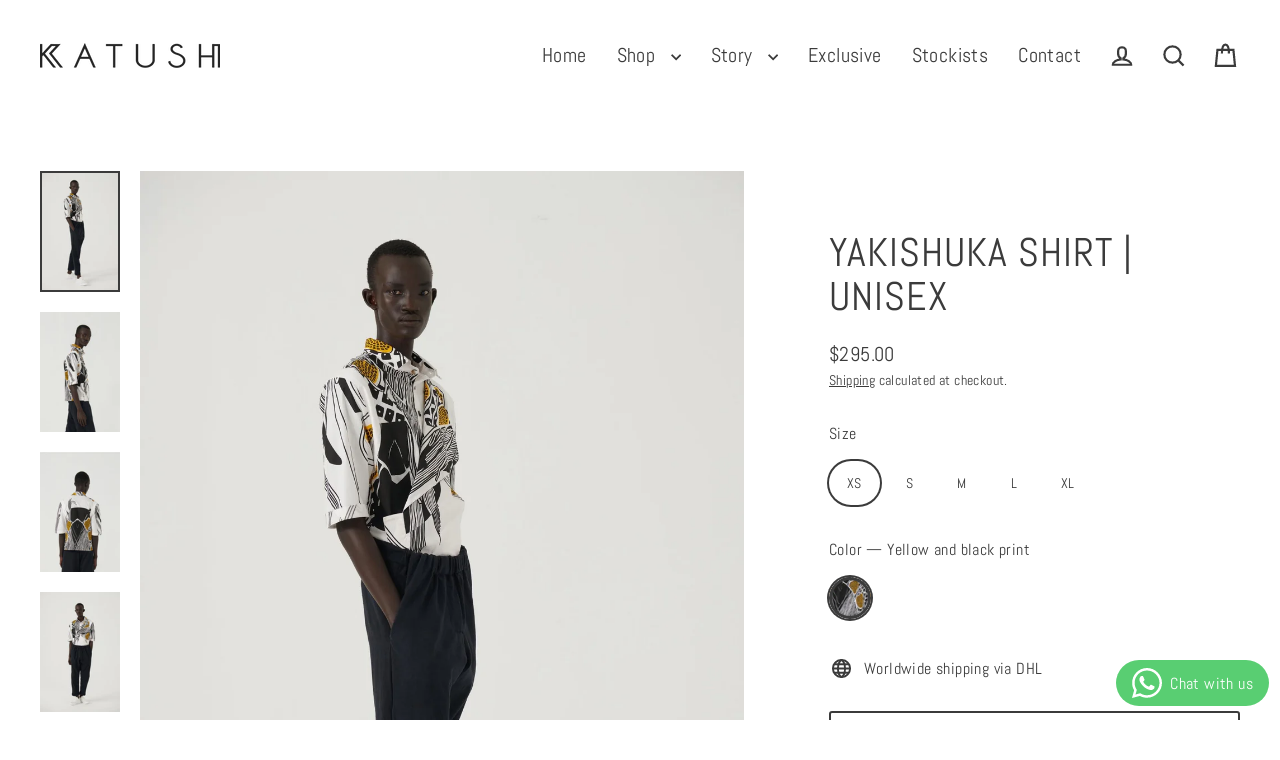

--- FILE ---
content_type: text/html; charset=utf-8
request_url: https://katushnairobi.com/collections/all-products/products/yakishuka-shirt
body_size: 29782
content:
<!doctype html>
<html class="no-js" lang="en" dir="ltr">
<head>
  <meta charset="utf-8">
  <meta http-equiv="X-UA-Compatible" content="IE=edge">
  <meta name="viewport" content="width=device-width,initial-scale=1">
  <meta name="theme-color" content="#bf948a"><link rel="preconnect" href="https://cdn.shopify.com" crossorigin>
  <link rel="preconnect" href="https://fonts.shopifycdn.com" crossorigin>
  <link rel="dns-prefetch" href="https://productreviews.shopifycdn.com">
  <link rel="dns-prefetch" href="https://ajax.googleapis.com">
  <link rel="dns-prefetch" href="https://maps.googleapis.com">
  <link rel="dns-prefetch" href="https://maps.gstatic.com"><link rel="shortcut icon" href="//katushnairobi.com/cdn/shop/files/katush_favi_32x32.png?v=1631614093" type="image/png" />
  
<script>window.performance && window.performance.mark && window.performance.mark('shopify.content_for_header.start');</script><meta name="facebook-domain-verification" content="7ushvvqqavcygmz3pl0hj5plq4ajn7">
<meta name="google-site-verification" content="sWUkT1jXDODCWtCKAdtvRSwj0L9rBCGkxZcV0VCL67I">
<meta id="shopify-digital-wallet" name="shopify-digital-wallet" content="/60007678141/digital_wallets/dialog">
<link rel="alternate" type="application/json+oembed" href="https://katushnairobi.com/products/yakishuka-shirt.oembed">
<script async="async" src="/checkouts/internal/preloads.js?locale=en-US"></script>
<script id="shopify-features" type="application/json">{"accessToken":"c7166222ae605b987ea869e72c670fda","betas":["rich-media-storefront-analytics"],"domain":"katushnairobi.com","predictiveSearch":true,"shopId":60007678141,"locale":"en"}</script>
<script>var Shopify = Shopify || {};
Shopify.shop = "katush-store.myshopify.com";
Shopify.locale = "en";
Shopify.currency = {"active":"USD","rate":"1.0"};
Shopify.country = "US";
Shopify.theme = {"name":"COPY OF LIVE APRIL 2025","id":143840280765,"schema_name":"Streamline","schema_version":"6.4.0","theme_store_id":872,"role":"main"};
Shopify.theme.handle = "null";
Shopify.theme.style = {"id":null,"handle":null};
Shopify.cdnHost = "katushnairobi.com/cdn";
Shopify.routes = Shopify.routes || {};
Shopify.routes.root = "/";</script>
<script type="module">!function(o){(o.Shopify=o.Shopify||{}).modules=!0}(window);</script>
<script>!function(o){function n(){var o=[];function n(){o.push(Array.prototype.slice.apply(arguments))}return n.q=o,n}var t=o.Shopify=o.Shopify||{};t.loadFeatures=n(),t.autoloadFeatures=n()}(window);</script>
<script id="shop-js-analytics" type="application/json">{"pageType":"product"}</script>
<script defer="defer" async type="module" src="//katushnairobi.com/cdn/shopifycloud/shop-js/modules/v2/client.init-shop-cart-sync_C5BV16lS.en.esm.js"></script>
<script defer="defer" async type="module" src="//katushnairobi.com/cdn/shopifycloud/shop-js/modules/v2/chunk.common_CygWptCX.esm.js"></script>
<script type="module">
  await import("//katushnairobi.com/cdn/shopifycloud/shop-js/modules/v2/client.init-shop-cart-sync_C5BV16lS.en.esm.js");
await import("//katushnairobi.com/cdn/shopifycloud/shop-js/modules/v2/chunk.common_CygWptCX.esm.js");

  window.Shopify.SignInWithShop?.initShopCartSync?.({"fedCMEnabled":true,"windoidEnabled":true});

</script>
<script>(function() {
  var isLoaded = false;
  function asyncLoad() {
    if (isLoaded) return;
    isLoaded = true;
    var urls = ["https:\/\/app.adoric-om.com\/adoric.js?key=c6714e9d6f837a910fe556b59603ed7e\u0026shop=katush-store.myshopify.com","https:\/\/app.adoric-om.com\/adoric.js?key=c6714e9d6f837a910fe556b59603ed7e\u0026shop=katush-store.myshopify.com","https:\/\/app.adoric-om.com\/adoric.js?key=c6714e9d6f837a910fe556b59603ed7e\u0026shop=katush-store.myshopify.com","https:\/\/cdn.shopify.com\/s\/files\/1\/0600\/0767\/8141\/t\/13\/assets\/yoast-active-script.js?v=1745476347\u0026shop=katush-store.myshopify.com","https:\/\/cdn.adscale.com\/static\/ecom_js\/katush-store\/add_item_to_cart.js?ver=20260118\u0026shop=katush-store.myshopify.com"];
    for (var i = 0; i < urls.length; i++) {
      var s = document.createElement('script');
      s.type = 'text/javascript';
      s.async = true;
      s.src = urls[i];
      var x = document.getElementsByTagName('script')[0];
      x.parentNode.insertBefore(s, x);
    }
  };
  if(window.attachEvent) {
    window.attachEvent('onload', asyncLoad);
  } else {
    window.addEventListener('load', asyncLoad, false);
  }
})();</script>
<script id="__st">var __st={"a":60007678141,"offset":10800,"reqid":"bbe950f0-504e-4c18-8dfc-527f980fae34-1768741445","pageurl":"katushnairobi.com\/collections\/all-products\/products\/yakishuka-shirt","u":"8cdbec69c19e","p":"product","rtyp":"product","rid":7209777987773};</script>
<script>window.ShopifyPaypalV4VisibilityTracking = true;</script>
<script id="form-persister">!function(){'use strict';const t='contact',e='new_comment',n=[[t,t],['blogs',e],['comments',e],[t,'customer']],o='password',r='form_key',c=['recaptcha-v3-token','g-recaptcha-response','h-captcha-response',o],s=()=>{try{return window.sessionStorage}catch{return}},i='__shopify_v',u=t=>t.elements[r],a=function(){const t=[...n].map((([t,e])=>`form[action*='/${t}']:not([data-nocaptcha='true']) input[name='form_type'][value='${e}']`)).join(',');var e;return e=t,()=>e?[...document.querySelectorAll(e)].map((t=>t.form)):[]}();function m(t){const e=u(t);a().includes(t)&&(!e||!e.value)&&function(t){try{if(!s())return;!function(t){const e=s();if(!e)return;const n=u(t);if(!n)return;const o=n.value;o&&e.removeItem(o)}(t);const e=Array.from(Array(32),(()=>Math.random().toString(36)[2])).join('');!function(t,e){u(t)||t.append(Object.assign(document.createElement('input'),{type:'hidden',name:r})),t.elements[r].value=e}(t,e),function(t,e){const n=s();if(!n)return;const r=[...t.querySelectorAll(`input[type='${o}']`)].map((({name:t})=>t)),u=[...c,...r],a={};for(const[o,c]of new FormData(t).entries())u.includes(o)||(a[o]=c);n.setItem(e,JSON.stringify({[i]:1,action:t.action,data:a}))}(t,e)}catch(e){console.error('failed to persist form',e)}}(t)}const f=t=>{if('true'===t.dataset.persistBound)return;const e=function(t,e){const n=function(t){return'function'==typeof t.submit?t.submit:HTMLFormElement.prototype.submit}(t).bind(t);return function(){let t;return()=>{t||(t=!0,(()=>{try{e(),n()}catch(t){(t=>{console.error('form submit failed',t)})(t)}})(),setTimeout((()=>t=!1),250))}}()}(t,(()=>{m(t)}));!function(t,e){if('function'==typeof t.submit&&'function'==typeof e)try{t.submit=e}catch{}}(t,e),t.addEventListener('submit',(t=>{t.preventDefault(),e()})),t.dataset.persistBound='true'};!function(){function t(t){const e=(t=>{const e=t.target;return e instanceof HTMLFormElement?e:e&&e.form})(t);e&&m(e)}document.addEventListener('submit',t),document.addEventListener('DOMContentLoaded',(()=>{const e=a();for(const t of e)f(t);var n;n=document.body,new window.MutationObserver((t=>{for(const e of t)if('childList'===e.type&&e.addedNodes.length)for(const t of e.addedNodes)1===t.nodeType&&'FORM'===t.tagName&&a().includes(t)&&f(t)})).observe(n,{childList:!0,subtree:!0,attributes:!1}),document.removeEventListener('submit',t)}))}()}();</script>
<script integrity="sha256-4kQ18oKyAcykRKYeNunJcIwy7WH5gtpwJnB7kiuLZ1E=" data-source-attribution="shopify.loadfeatures" defer="defer" src="//katushnairobi.com/cdn/shopifycloud/storefront/assets/storefront/load_feature-a0a9edcb.js" crossorigin="anonymous"></script>
<script data-source-attribution="shopify.dynamic_checkout.dynamic.init">var Shopify=Shopify||{};Shopify.PaymentButton=Shopify.PaymentButton||{isStorefrontPortableWallets:!0,init:function(){window.Shopify.PaymentButton.init=function(){};var t=document.createElement("script");t.src="https://katushnairobi.com/cdn/shopifycloud/portable-wallets/latest/portable-wallets.en.js",t.type="module",document.head.appendChild(t)}};
</script>
<script data-source-attribution="shopify.dynamic_checkout.buyer_consent">
  function portableWalletsHideBuyerConsent(e){var t=document.getElementById("shopify-buyer-consent"),n=document.getElementById("shopify-subscription-policy-button");t&&n&&(t.classList.add("hidden"),t.setAttribute("aria-hidden","true"),n.removeEventListener("click",e))}function portableWalletsShowBuyerConsent(e){var t=document.getElementById("shopify-buyer-consent"),n=document.getElementById("shopify-subscription-policy-button");t&&n&&(t.classList.remove("hidden"),t.removeAttribute("aria-hidden"),n.addEventListener("click",e))}window.Shopify?.PaymentButton&&(window.Shopify.PaymentButton.hideBuyerConsent=portableWalletsHideBuyerConsent,window.Shopify.PaymentButton.showBuyerConsent=portableWalletsShowBuyerConsent);
</script>
<script>
  function portableWalletsCleanup(e){e&&e.src&&console.error("Failed to load portable wallets script "+e.src);var t=document.querySelectorAll("shopify-accelerated-checkout .shopify-payment-button__skeleton, shopify-accelerated-checkout-cart .wallet-cart-button__skeleton"),e=document.getElementById("shopify-buyer-consent");for(let e=0;e<t.length;e++)t[e].remove();e&&e.remove()}function portableWalletsNotLoadedAsModule(e){e instanceof ErrorEvent&&"string"==typeof e.message&&e.message.includes("import.meta")&&"string"==typeof e.filename&&e.filename.includes("portable-wallets")&&(window.removeEventListener("error",portableWalletsNotLoadedAsModule),window.Shopify.PaymentButton.failedToLoad=e,"loading"===document.readyState?document.addEventListener("DOMContentLoaded",window.Shopify.PaymentButton.init):window.Shopify.PaymentButton.init())}window.addEventListener("error",portableWalletsNotLoadedAsModule);
</script>

<script type="module" src="https://katushnairobi.com/cdn/shopifycloud/portable-wallets/latest/portable-wallets.en.js" onError="portableWalletsCleanup(this)" crossorigin="anonymous"></script>
<script nomodule>
  document.addEventListener("DOMContentLoaded", portableWalletsCleanup);
</script>

<link id="shopify-accelerated-checkout-styles" rel="stylesheet" media="screen" href="https://katushnairobi.com/cdn/shopifycloud/portable-wallets/latest/accelerated-checkout-backwards-compat.css" crossorigin="anonymous">
<style id="shopify-accelerated-checkout-cart">
        #shopify-buyer-consent {
  margin-top: 1em;
  display: inline-block;
  width: 100%;
}

#shopify-buyer-consent.hidden {
  display: none;
}

#shopify-subscription-policy-button {
  background: none;
  border: none;
  padding: 0;
  text-decoration: underline;
  font-size: inherit;
  cursor: pointer;
}

#shopify-subscription-policy-button::before {
  box-shadow: none;
}

      </style>

<script>window.performance && window.performance.mark && window.performance.mark('shopify.content_for_header.end');</script>

  <script>
    var theme = {
      stylesheet: "//katushnairobi.com/cdn/shop/t/13/assets/theme.css?v=25319518135279207221745830081",
      template: "product",
      routes: {
        home: "/",
        cart: "/cart.js",
        cartPage: "/cart",
        cartAdd: "/cart/add.js",
        cartChange: "/cart/change.js",
        predictiveSearch: "/search/suggest"
      },
      strings: {
        addToCart: "Add to cart",
        soldOut: "Sold Out",
        unavailable: "Unavailable",
        regularPrice: "Regular price",
        salePrice: "Sale price",
        inStockLabel: "In stock, ready to ship",
        oneStockLabel: "Low stock - [count] item left",
        otherStockLabel: "Low stock - [count] items left",
        willNotShipUntil: "Ready to ship [date]",
        willBeInStockAfter: "Back in stock [date]",
        waitingForStock: "Inventory on the way",
        cartItems: "[count] items",
        cartConfirmDelete: "Are you sure you want to remove this item?",
        cartTermsConfirmation: "You must agree with the terms and conditions of sales to check out",
        maxQuantity: "You can only have [quantity] of [title] in your cart."
      },
      settings: {
        cartType: "drawer",
        isCustomerTemplate: false,
        moneyFormat: "\u003cspan class=transcy-money\u003e${{amount}}\u003c\/span\u003e",
        quickView: true,
        hoverProductGrid: true,
        themeName: 'Streamline',
        themeVersion: "6.4.0",
        predictiveSearchType: null,
      }
    };

    document.documentElement.className = document.documentElement.className.replace('no-js', 'js');
  </script><style data-shopify>:root {
    --typeHeaderPrimary: Abel;
    --typeHeaderFallback: sans-serif;
    --typeHeaderSize: 40px;
    --typeHeaderStyle: normal;
    --typeHeaderWeight: 400;
    --typeHeaderLineHeight: 1.1;
    --typeHeaderSpacing: 0.025em;

    --typeBasePrimary:Abel;
    --typeBaseFallback:sans-serif;
    --typeBaseSize: 16px;
    --typeBaseWeight: 400;
    --typeBaseStyle: normal;
    --typeBaseSpacing: 0.025em;
    --typeBaseLineHeight: 1.6;

    
      --buttonRadius: 3px;
    

    --iconWeight: 5px;
    --iconLinecaps: miter;
  }

  

  .hero {
    background-image: linear-gradient(100deg, #ffffff 40%, #ffffff 63%, #ffffff 79%);
  }

  .placeholder-content,
  .image-wrap,
  .skrim__link,
  .pswp__img--placeholder {
    background-image: linear-gradient(100deg,  40%,  63%,  79%);
  }</style><style>
  @font-face {
  font-family: Abel;
  font-weight: 400;
  font-style: normal;
  font-display: swap;
  src: url("//katushnairobi.com/cdn/fonts/abel/abel_n4.0254805ccf79872a96d53996a984f2b9039f9995.woff2") format("woff2"),
       url("//katushnairobi.com/cdn/fonts/abel/abel_n4.635ebaebd760542724b79271de73bae7c2091173.woff") format("woff");
}

  @font-face {
  font-family: Abel;
  font-weight: 400;
  font-style: normal;
  font-display: swap;
  src: url("//katushnairobi.com/cdn/fonts/abel/abel_n4.0254805ccf79872a96d53996a984f2b9039f9995.woff2") format("woff2"),
       url("//katushnairobi.com/cdn/fonts/abel/abel_n4.635ebaebd760542724b79271de73bae7c2091173.woff") format("woff");
}


  
  
  

  body,
  input,
  textarea,
  button,
  select {
    -webkit-font-smoothing: antialiased;
    -webkit-text-size-adjust: 100%;
    text-rendering: optimizeSpeed;
    font-family: var(--typeBasePrimary), var(--typeBaseFallback);
    font-size: calc(var(--typeBaseSize) * 0.85);
    font-weight: var(--typeBaseWeight);
    font-style: var(--typeBaseStyle);
    letter-spacing: var(--typeBaseSpacing);
    line-height: var(--typeBaseLineHeight);
  }

  @media only screen and (min-width: 769px) {
    body,
    input,
    textarea,
    button,
    select {
      font-size: var(--typeBaseSize);
    }
  }

  .page-container,
  .overscroll-loader {
    display: none;
  }

  h1, .h1,
  h3, .h3,
  h4, .h4,
  h5, .h5,
  h6, .h6,
  .section-header__title,
  .spr-header-title.spr-header-title {
    font-family: var(--typeHeaderPrimary), var(--typeHeaderFallback);
    font-weight: var(--typeHeaderWeight);
    font-style: normal;
    letter-spacing: var(--typeHeaderSpacing);
    line-height: var(--typeHeaderLineHeight);
    word-break: break-word;

    
  }

  h2, .h2 {
    font-family: var(--typeBasePrimary), var(--typeBaseFallback);
    font-weight: var(--typeBaseWeight);
    letter-spacing: var(--typeBaseSpacing);
    line-height: var(--typeBaseLineHeight);
  }

  
  @keyframes pulse-fade {
    0% {
      opacity: 0;
    }
    50% {
      opacity: 1;
    }
    100% {
      opacity: 0;
    }
  }

  .splash-screen {
    box-sizing: border-box;
    display: flex;
    position: fixed;
    left: 0;
    top: 0;
    right: 0;
    bottom: 0;
    align-items: center;
    justify-content: center;
    z-index: 10001;
    background-color: #fff;
  }

  .splash-screen__loader {
    max-width: 130px;
  }

  @media only screen and (min-width: 769px) {
    .splash-screen__loader {
      max-width: 140px;
    }
  }

  .splash-screen img {
    display: block;
    max-width: 100%;
    border: 0 none;
    height: auto;
    animation: pulse-fade 0.4s infinite linear;
  }

  .loader-text {
    letter-spacing: 0.2em;
    font-size: 1.5em;
    text-transform: uppercase;
    animation: pulse-fade 0.4s infinite linear;
  }

  .loader-logo {
    display: none;
    position: fixed;
    left: 0;
    top: 0;
    right: 0;
    bottom: 0;
    align-items: center;
    justify-content: center;
    background-color: ;
    z-index: 6000;
  }

  .loader-logo__img {
    display: block;
  }

  .transition-body {
    opacity: 0;
  }

  .btn--loading span:after {
    content: "Loading";
  }
</style>
<link href="//katushnairobi.com/cdn/shop/t/13/assets/theme.css?v=25319518135279207221745830081" rel="stylesheet" type="text/css" media="all" />
<script src="//katushnairobi.com/cdn/shop/t/13/assets/vendor-v6.js" defer="defer"></script>
  <script src="//katushnairobi.com/cdn/shop/t/13/assets/theme.js?v=14263142801696088921745476347" defer="defer"></script>
<!-- BEGIN app block: shopify://apps/yoast-seo/blocks/metatags/7c777011-bc88-4743-a24e-64336e1e5b46 -->
<!-- This site is optimized with Yoast SEO for Shopify -->
<title>YAKISHUKA SHIRT | UNISEX - Katush Store</title>
<meta name="description" content="The Yakishuka is a golf-style collared shirt with elongated, folded-edge short sleeves featuring a pocketed wrapping layer with a wide lapel," />
<link rel="canonical" href="https://katushnairobi.com/products/yakishuka-shirt" />
<meta name="robots" content="index, follow, max-image-preview:large, max-snippet:-1, max-video-preview:-1" />
<meta property="og:site_name" content="Katush Store" />
<meta property="og:url" content="https://katushnairobi.com/products/yakishuka-shirt" />
<meta property="og:locale" content="en_US" />
<meta property="og:type" content="product" />
<meta property="og:title" content="YAKISHUKA SHIRT | UNISEX - Katush Store" />
<meta property="og:description" content="The Yakishuka is a golf-style collared shirt with elongated, folded-edge short sleeves featuring a pocketed wrapping layer with a wide lapel," />
<meta property="og:image" content="https://katushnairobi.com/cdn/shop/products/yakishuka-shirt-unisex-400677.jpg?v=1706231217" />
<meta property="og:image:height" content="2048" />
<meta property="og:image:width" content="1365" />
<meta property="og:availability" content="instock" />
<meta property="product:availability" content="instock" />
<meta property="product:condition" content="new" />
<meta property="product:price:amount" content="295.0" />
<meta property="product:price:currency" content="USD" />
<meta name="twitter:card" content="summary_large_image" />
<script type="application/ld+json" id="yoast-schema-graph">
{
  "@context": "https://schema.org",
  "@graph": [
    {
      "@type": "WebSite",
      "@id": "https://katushnairobi.com/#/schema/website/1",
      "url": "https://katushnairobi.com",
      "name": "Katush Store",
      "potentialAction": {
        "@type": "SearchAction",
        "target": "https://katushnairobi.com/search?q={search_term_string}",
        "query-input": "required name=search_term_string"
      },
      "inLanguage": "en"
    },
    {
      "@type": "ItemPage",
      "@id": "https:\/\/katushnairobi.com\/products\/yakishuka-shirt",
      "name": "YAKISHUKA SHIRT | UNISEX - Katush Store",
      "description": "The Yakishuka is a golf-style collared shirt with elongated, folded-edge short sleeves featuring a pocketed wrapping layer with a wide lapel,",
      "datePublished": "2024-01-25T19:36:00+03:00",
      "breadcrumb": {
        "@id": "https:\/\/katushnairobi.com\/products\/yakishuka-shirt\/#\/schema\/breadcrumb"
      },
      "primaryImageOfPage": {
        "@id": "https://katushnairobi.com/#/schema/ImageObject/26476956778685"
      },
      "image": [{
        "@id": "https://katushnairobi.com/#/schema/ImageObject/26476956778685"
      }],
      "isPartOf": {
        "@id": "https://katushnairobi.com/#/schema/website/1"
      },
      "url": "https:\/\/katushnairobi.com\/products\/yakishuka-shirt"
    },
    {
      "@type": "ImageObject",
      "@id": "https://katushnairobi.com/#/schema/ImageObject/26476956778685",
      "caption": "YAKISHUKA SHIRT | UNISEX - Katush Store",
      "inLanguage": "en",
      "width": 1365,
      "height": 2048,
      "url": "https:\/\/katushnairobi.com\/cdn\/shop\/products\/yakishuka-shirt-unisex-400677.jpg?v=1706231217",
      "contentUrl": "https:\/\/katushnairobi.com\/cdn\/shop\/products\/yakishuka-shirt-unisex-400677.jpg?v=1706231217"
    },
    {
      "@type": "ProductGroup",
      "@id": "https:\/\/katushnairobi.com\/products\/yakishuka-shirt\/#\/schema\/Product",
      "brand": [{
        "@id": "https://katushnairobi.com/#/schema/organization/1"
      }],
      "mainEntityOfPage": {
        "@id": "https:\/\/katushnairobi.com\/products\/yakishuka-shirt"
      },
      "name": "YAKISHUKA SHIRT | UNISEX",
      "description": "The Yakishuka is a golf-style collared shirt with elongated, folded-edge short sleeves featuring a pocketed wrapping layer with a wide lapel,",
      "image": [{
        "@id": "https://katushnairobi.com/#/schema/ImageObject/26476956778685"
      }],
      "productGroupID": "7209777987773",
      "hasVariant": [
        {
          "@type": "Product",
          "@id": "https://katushnairobi.com/#/schema/Product/41687475880125",
          "name": "YAKISHUKA SHIRT | UNISEX - XL \/ Yellow and black print",
          "image": [{
            "@id": "https://katushnairobi.com/#/schema/ImageObject/26476956778685"
          }],
          "offers": {
            "@type": "Offer",
            "@id": "https://katushnairobi.com/#/schema/Offer/41687475880125",
            "availability": "https://schema.org/InStock",
            "priceSpecification": {
              "@type": "UnitPriceSpecification",
              "valueAddedTaxIncluded": true,
              "price": 295.0,
              "priceCurrency": "USD"
            },
            "url": "https:\/\/katushnairobi.com\/products\/yakishuka-shirt?variant=41687475880125",
            "checkoutPageURLTemplate": "https:\/\/katushnairobi.com\/cart\/add?id=41687475880125\u0026quantity=1"
          }
        },
        {
          "@type": "Product",
          "@id": "https://katushnairobi.com/#/schema/Product/41687475847357",
          "name": "YAKISHUKA SHIRT | UNISEX - L \/ Yellow and black print",
          "image": [{
            "@id": "https://katushnairobi.com/#/schema/ImageObject/26476956778685"
          }],
          "offers": {
            "@type": "Offer",
            "@id": "https://katushnairobi.com/#/schema/Offer/41687475847357",
            "availability": "https://schema.org/InStock",
            "priceSpecification": {
              "@type": "UnitPriceSpecification",
              "valueAddedTaxIncluded": true,
              "price": 295.0,
              "priceCurrency": "USD"
            },
            "url": "https:\/\/katushnairobi.com\/products\/yakishuka-shirt?variant=41687475847357",
            "checkoutPageURLTemplate": "https:\/\/katushnairobi.com\/cart\/add?id=41687475847357\u0026quantity=1"
          }
        },
        {
          "@type": "Product",
          "@id": "https://katushnairobi.com/#/schema/Product/41687475814589",
          "name": "YAKISHUKA SHIRT | UNISEX - M \/ Yellow and black print",
          "image": [{
            "@id": "https://katushnairobi.com/#/schema/ImageObject/26476956778685"
          }],
          "offers": {
            "@type": "Offer",
            "@id": "https://katushnairobi.com/#/schema/Offer/41687475814589",
            "availability": "https://schema.org/InStock",
            "priceSpecification": {
              "@type": "UnitPriceSpecification",
              "valueAddedTaxIncluded": true,
              "price": 295.0,
              "priceCurrency": "USD"
            },
            "url": "https:\/\/katushnairobi.com\/products\/yakishuka-shirt?variant=41687475814589",
            "checkoutPageURLTemplate": "https:\/\/katushnairobi.com\/cart\/add?id=41687475814589\u0026quantity=1"
          }
        },
        {
          "@type": "Product",
          "@id": "https://katushnairobi.com/#/schema/Product/41687475781821",
          "name": "YAKISHUKA SHIRT | UNISEX - S \/ Yellow and black print",
          "image": [{
            "@id": "https://katushnairobi.com/#/schema/ImageObject/26476956778685"
          }],
          "offers": {
            "@type": "Offer",
            "@id": "https://katushnairobi.com/#/schema/Offer/41687475781821",
            "availability": "https://schema.org/InStock",
            "priceSpecification": {
              "@type": "UnitPriceSpecification",
              "valueAddedTaxIncluded": true,
              "price": 295.0,
              "priceCurrency": "USD"
            },
            "url": "https:\/\/katushnairobi.com\/products\/yakishuka-shirt?variant=41687475781821",
            "checkoutPageURLTemplate": "https:\/\/katushnairobi.com\/cart\/add?id=41687475781821\u0026quantity=1"
          }
        },
        {
          "@type": "Product",
          "@id": "https://katushnairobi.com/#/schema/Product/41687475749053",
          "name": "YAKISHUKA SHIRT | UNISEX - XS \/ Yellow and black print",
          "image": [{
            "@id": "https://katushnairobi.com/#/schema/ImageObject/26476956778685"
          }],
          "offers": {
            "@type": "Offer",
            "@id": "https://katushnairobi.com/#/schema/Offer/41687475749053",
            "availability": "https://schema.org/InStock",
            "priceSpecification": {
              "@type": "UnitPriceSpecification",
              "valueAddedTaxIncluded": true,
              "price": 295.0,
              "priceCurrency": "USD"
            },
            "url": "https:\/\/katushnairobi.com\/products\/yakishuka-shirt?variant=41687475749053",
            "checkoutPageURLTemplate": "https:\/\/katushnairobi.com\/cart\/add?id=41687475749053\u0026quantity=1"
          }
        }
      ],
      "url": "https:\/\/katushnairobi.com\/products\/yakishuka-shirt"
    },
    {
      "@type": "BreadcrumbList",
      "@id": "https:\/\/katushnairobi.com\/products\/yakishuka-shirt\/#\/schema\/breadcrumb",
      "itemListElement": [
        {
          "@type": "ListItem",
          "name": "Katush Store",
          "item": "https:\/\/katushnairobi.com",
          "position": 1
        },
        {
          "@type": "ListItem",
          "name": "YAKISHUKA SHIRT | UNISEX",
          "position": 2
        }
      ]
    }

  ]}
</script>
<!--/ Yoast SEO -->
<!-- END app block --><!-- BEGIN app block: shopify://apps/whatsapp-button/blocks/app-embed-block/96d80a63-e860-4262-a001-8b82ac4d00e6 --><script>
    (function() {
        function asyncLoad() {
            var url = 'https://whatsapp-button.eazeapps.io/api/buttonInstallation/scriptTag?shopId=12581&v=1758648301';
            var s = document.createElement('script');
            s.type = 'text/javascript';
            s.async = true;
            s.src = url;
            var x = document.getElementsByTagName('script')[0];
            x.parentNode.insertBefore(s, x);
        };
        if(window.attachEvent) {
            window.attachEvent('onload', asyncLoad);
        } else {
            window.addEventListener('load', asyncLoad, false);
        }
    })();
</script>

<!-- END app block --><!-- BEGIN app block: shopify://apps/transcy/blocks/switcher_embed_block/bce4f1c0-c18c-43b0-b0b2-a1aefaa44573 --><!-- BEGIN app snippet: fa_translate_core --><script>
    (function () {
        console.log("transcy ignore convert TC value",typeof transcy_ignoreConvertPrice != "undefined");
        
        function addMoneyTag(mutations, observer) {
            let currencyCookie = getCookieCore("transcy_currency");
            
            let shopifyCurrencyRegex = buildXPathQuery(
                window.ShopifyTC.shopifyCurrency.price_currency
            );
            let currencyRegex = buildCurrencyRegex(window.ShopifyTC.shopifyCurrency.price_currency)
            let tempTranscy = document.evaluate(shopifyCurrencyRegex, document, null, XPathResult.ORDERED_NODE_SNAPSHOT_TYPE, null);
            for (let iTranscy = 0; iTranscy < tempTranscy.snapshotLength; iTranscy++) {
                let elTranscy = tempTranscy.snapshotItem(iTranscy);
                if (elTranscy.innerHTML &&
                !elTranscy.classList.contains('transcy-money') && (typeof transcy_ignoreConvertPrice == "undefined" ||
                !transcy_ignoreConvertPrice?.some(className => elTranscy.classList?.contains(className))) && elTranscy?.childNodes?.length == 1) {
                    if (!window.ShopifyTC?.shopifyCurrency?.price_currency || currencyCookie == window.ShopifyTC?.currency?.active || !currencyCookie) {
                        addClassIfNotExists(elTranscy, 'notranslate');
                        continue;
                    }

                    elTranscy.classList.add('transcy-money');
                    let innerHTML = replaceMatches(elTranscy?.textContent, currencyRegex);
                    elTranscy.innerHTML = innerHTML;
                    if (!innerHTML.includes("tc-money")) {
                        addClassIfNotExists(elTranscy, 'notranslate');
                    }
                } 
                if (elTranscy.classList.contains('transcy-money') && !elTranscy?.innerHTML?.includes("tc-money")) {
                    addClassIfNotExists(elTranscy, 'notranslate');
                }
            }
        }
    
        function logChangesTranscy(mutations, observer) {
            const xpathQuery = `
                //*[text()[contains(.,"•tc")]] |
                //*[text()[contains(.,"tc")]] |
                //*[text()[contains(.,"transcy")]] |
                //textarea[@placeholder[contains(.,"transcy")]] |
                //textarea[@placeholder[contains(.,"tc")]] |
                //select[@placeholder[contains(.,"transcy")]] |
                //select[@placeholder[contains(.,"tc")]] |
                //input[@placeholder[contains(.,"tc")]] |
                //input[@value[contains(.,"tc")]] |
                //input[@value[contains(.,"transcy")]] |
                //*[text()[contains(.,"TC")]] |
                //textarea[@placeholder[contains(.,"TC")]] |
                //select[@placeholder[contains(.,"TC")]] |
                //input[@placeholder[contains(.,"TC")]] |
                //input[@value[contains(.,"TC")]]
            `;
            let tempTranscy = document.evaluate(xpathQuery, document, null, XPathResult.ORDERED_NODE_SNAPSHOT_TYPE, null);
            for (let iTranscy = 0; iTranscy < tempTranscy.snapshotLength; iTranscy++) {
                let elTranscy = tempTranscy.snapshotItem(iTranscy);
                let innerHtmlTranscy = elTranscy?.innerHTML ? elTranscy.innerHTML : "";
                if (innerHtmlTranscy && !["SCRIPT", "LINK", "STYLE"].includes(elTranscy.nodeName)) {
                    const textToReplace = [
                        '&lt;•tc&gt;', '&lt;/•tc&gt;', '&lt;tc&gt;', '&lt;/tc&gt;',
                        '&lt;transcy&gt;', '&lt;/transcy&gt;', '&amp;lt;tc&amp;gt;',
                        '&amp;lt;/tc&amp;gt;', '&lt;TRANSCY&gt;', '&lt;/TRANSCY&gt;',
                        '&lt;TC&gt;', '&lt;/TC&gt;'
                    ];
                    let containsTag = textToReplace.some(tag => innerHtmlTranscy.includes(tag));
                    if (containsTag) {
                        textToReplace.forEach(tag => {
                            innerHtmlTranscy = innerHtmlTranscy.replaceAll(tag, '');
                        });
                        elTranscy.innerHTML = innerHtmlTranscy;
                        elTranscy.setAttribute('translate', 'no');
                    }
    
                    const tagsToReplace = ['<•tc>', '</•tc>', '<tc>', '</tc>', '<transcy>', '</transcy>', '<TC>', '</TC>', '<TRANSCY>', '</TRANSCY>'];
                    if (tagsToReplace.some(tag => innerHtmlTranscy.includes(tag))) {
                        innerHtmlTranscy = innerHtmlTranscy.replace(/<(|\/)transcy>|<(|\/)tc>|<(|\/)•tc>/gi, "");
                        elTranscy.innerHTML = innerHtmlTranscy;
                        elTranscy.setAttribute('translate', 'no');
                    }
                }
                if (["INPUT"].includes(elTranscy.nodeName)) {
                    let valueInputTranscy = elTranscy.value.replaceAll("&lt;tc&gt;", "").replaceAll("&lt;/tc&gt;", "").replace(/<(|\/)transcy>|<(|\/)tc>/gi, "");
                    elTranscy.value = valueInputTranscy
                }
    
                if (["INPUT", "SELECT", "TEXTAREA"].includes(elTranscy.nodeName)) {
                    elTranscy.placeholder = elTranscy.placeholder.replaceAll("&lt;tc&gt;", "").replaceAll("&lt;/tc&gt;", "").replace(/<(|\/)transcy>|<(|\/)tc>/gi, "");
                }
            }
            addMoneyTag(mutations, observer)
        }
        const observerOptionsTranscy = {
            subtree: true,
            childList: true
        };
        const observerTranscy = new MutationObserver(logChangesTranscy);
        observerTranscy.observe(document.documentElement, observerOptionsTranscy);
    })();

    const addClassIfNotExists = (element, className) => {
        if (!element.classList.contains(className)) {
            element.classList.add(className);
        }
    };
    
    const replaceMatches = (content, currencyRegex) => {
        let arrCurrencies = content.match(currencyRegex);
    
        if (arrCurrencies?.length && content === arrCurrencies[0]) {
            return content;
        }
        return (
            arrCurrencies?.reduce((string, oldVal, index) => {
                const hasSpaceBefore = string.match(new RegExp(`\\s${oldVal}`));
                const hasSpaceAfter = string.match(new RegExp(`${oldVal}\\s`));
                let eleCurrencyConvert = `<tc-money translate="no">${arrCurrencies[index]}</tc-money>`;
                if (hasSpaceBefore) eleCurrencyConvert = ` ${eleCurrencyConvert}`;
                if (hasSpaceAfter) eleCurrencyConvert = `${eleCurrencyConvert} `;
                if (string.includes("tc-money")) {
                    return string;
                }
                return string?.replaceAll(oldVal, eleCurrencyConvert);
            }, content) || content
        );
        return result;
    };
    
    const unwrapCurrencySpan = (text) => {
        return text.replace(/<span[^>]*>(.*?)<\/span>/gi, "$1");
    };

    const getSymbolsAndCodes = (text)=>{
        let numberPattern = "\\d+(?:[.,]\\d+)*(?:[.,]\\d+)?(?:\\s?\\d+)?"; // Chỉ tối đa 1 khoảng trắng
        let textWithoutCurrencySpan = unwrapCurrencySpan(text);
        let symbolsAndCodes = textWithoutCurrencySpan
            .trim()
            .replace(new RegExp(numberPattern, "g"), "")
            .split(/\s+/) // Loại bỏ khoảng trắng dư thừa
            .filter((el) => el);

        if (!Array.isArray(symbolsAndCodes) || symbolsAndCodes.length === 0) {
            throw new Error("symbolsAndCodes must be a non-empty array.");
        }

        return symbolsAndCodes;
    }
    
    const buildCurrencyRegex = (text) => {
       let symbolsAndCodes = getSymbolsAndCodes(text)
       let patterns = createCurrencyRegex(symbolsAndCodes)

       return new RegExp(`(${patterns.join("|")})`, "g");
    };

    const createCurrencyRegex = (symbolsAndCodes)=>{
        const escape = (str) => str.replace(/[-/\\^$*+?.()|[\]{}]/g, "\\$&");
        const [s1, s2] = [escape(symbolsAndCodes[0]), escape(symbolsAndCodes[1] || "")];
        const space = "\\s?";
        const numberPattern = "\\d+(?:[.,]\\d+)*(?:[.,]\\d+)?(?:\\s?\\d+)?"; 
        const patterns = [];
        if (s1 && s2) {
            patterns.push(
                `${s1}${space}${numberPattern}${space}${s2}`,
                `${s2}${space}${numberPattern}${space}${s1}`,
                `${s2}${space}${s1}${space}${numberPattern}`,
                `${s1}${space}${s2}${space}${numberPattern}`
            );
        }
        if (s1) {
            patterns.push(`${s1}${space}${numberPattern}`);
            patterns.push(`${numberPattern}${space}${s1}`);
        }

        if (s2) {
            patterns.push(`${s2}${space}${numberPattern}`);
            patterns.push(`${numberPattern}${space}${s2}`);
        }
        return patterns;
    }
    
    const getCookieCore = function (name) {
        var nameEQ = name + "=";
        var ca = document.cookie.split(';');
        for (var i = 0; i < ca.length; i++) {
            var c = ca[i];
            while (c.charAt(0) == ' ') c = c.substring(1, c.length);
            if (c.indexOf(nameEQ) == 0) return c.substring(nameEQ.length, c.length);
        }
        return null;
    };
    
    const buildXPathQuery = (text) => {
        let numberPattern = "\\d+(?:[.,]\\d+)*"; // Bỏ `matches()`
        let symbolAndCodes = text.replace(/<span[^>]*>(.*?)<\/span>/gi, "$1")
            .trim()
            .replace(new RegExp(numberPattern, "g"), "")
            .split(" ")
            ?.filter((el) => el);
    
        if (!symbolAndCodes || !Array.isArray(symbolAndCodes) || symbolAndCodes.length === 0) {
            throw new Error("symbolAndCodes must be a non-empty array.");
        }
    
        // Escape ký tự đặc biệt trong XPath
        const escapeXPath = (str) => str.replace(/(["'])/g, "\\$1");
    
        // Danh sách thẻ HTML cần tìm
        const allowedTags = ["div", "span", "p", "strong", "b", "h1", "h2", "h3", "h4", "h5", "h6", "td", "li", "font", "dd", 'a', 'font', 's'];
    
        // Tạo điều kiện contains() cho từng symbol hoặc code
        const conditions = symbolAndCodes
            .map((symbol) =>
                `(contains(text(), "${escapeXPath(symbol)}") and (contains(text(), "0") or contains(text(), "1") or contains(text(), "2") or contains(text(), "3") or contains(text(), "4") or contains(text(), "5") or contains(text(), "6") or contains(text(), "7") or contains(text(), "8") or contains(text(), "9")) )`
            )
            .join(" or ");
    
        // Tạo XPath Query (Chỉ tìm trong các thẻ HTML, không tìm trong input)
        const xpathQuery = allowedTags
            .map((tag) => `//${tag}[${conditions}]`)
            .join(" | ");
    
        return xpathQuery;
    };
    
    window.ShopifyTC = {};
    ShopifyTC.shop = "katushnairobi.com";
    ShopifyTC.locale = "en";
    ShopifyTC.currency = {"active":"USD", "rate":""};
    ShopifyTC.country = "US";
    ShopifyTC.designMode = false;
    ShopifyTC.theme = {};
    ShopifyTC.cdnHost = "";
    ShopifyTC.routes = {};
    ShopifyTC.routes.root = "/";
    ShopifyTC.store_id = 60007678141;
    ShopifyTC.page_type = "product";
    ShopifyTC.resource_id = "";
    ShopifyTC.resource_description = "";
    ShopifyTC.market_id = 2019950781;
    switch (ShopifyTC.page_type) {
        case "product":
            ShopifyTC.resource_id = 7209777987773;
            ShopifyTC.resource_description = "\u003cp\u003eThe Yakishuka is a golf-style collared shirt with elongated, folded-edge short sleeves featuring a pocketed wrapping layer with a wide lapel, that ties to the right seam. It's made from 100% cotton. In white it features a center back piping and locally sourced handcarved cow horn buttons, it's a unique piece that's still versatile by design. Katush's intellectual curiosity is on full display in the contemporary Kenyan brand's latest collection, grounded as always in unique cultural identity balanced with a modern, genderless versatility that truly serves the contemporary wardrobe.\u003c\/p\u003e"
            break;
        case "article":
            ShopifyTC.resource_id = null;
            ShopifyTC.resource_description = null
            break;
        case "blog":
            ShopifyTC.resource_id = null;
            break;
        case "collection":
            ShopifyTC.resource_id = 281810862269;
            ShopifyTC.resource_description = "\u003cdiv data-mce-fragment=\"1\" class=\"skrim__title\"\u003e\n\u003cdiv data-mce-fragment=\"1\" class=\"skrim__underline-me\"\u003e\n\u003cp data-mce-fragment=\"1\" class=\"section-header__title appear-delay\"\u003eShop every day, \u003cspan data-mce-fragment=\"1\"\u003eKatush's intellectual curiosity is on full display in the contemporary Kenyan brand's latest collection.\u003c\/span\u003e\u003c\/p\u003e\n\u003c\/div\u003e\n\u003c\/div\u003e"
            break;
        case "policy":
            ShopifyTC.resource_id = null;
            ShopifyTC.resource_description = null
            break;
        case "page":
            ShopifyTC.resource_id = null;
            ShopifyTC.resource_description = null
            break;
        default:
            break;
    }

    window.ShopifyTC.shopifyCurrency={
        "price": `0.01`,
        "price_currency": `<span class=transcy-money>$0.01 USD</span>`,
        "currency": `USD`
    }


    if(typeof(transcy_appEmbed) == 'undefined'){
        transcy_switcherVersion = "1717582878";
        transcy_productMediaVersion = "";
        transcy_collectionMediaVersion = "";
        transcy_otherMediaVersion = "";
        transcy_productId = "7209777987773";
        transcy_shopName = "Katush Store";
        transcy_currenciesPaymentPublish = [];
        transcy_curencyDefault = "USD";transcy_currenciesPaymentPublish.push("USD");
        transcy_shopifyLocales = [{"shop_locale":{"locale":"en","enabled":true,"primary":true,"published":true}}];
        transcy_moneyFormat = "<span class=transcy-money>${{amount}}</span>";

        function domLoadedTranscy () {
            let cdnScriptTC = typeof(transcy_cdn) != 'undefined' ? (transcy_cdn+'/transcy.js') : "https://cdn.shopify.com/extensions/019bbfa6-be8b-7e64-b8d4-927a6591272a/transcy-294/assets/transcy.js";
            let cdnLinkTC = typeof(transcy_cdn) != 'undefined' ? (transcy_cdn+'/transcy.css') :  "https://cdn.shopify.com/extensions/019bbfa6-be8b-7e64-b8d4-927a6591272a/transcy-294/assets/transcy.css";
            let scriptTC = document.createElement('script');
            scriptTC.type = 'text/javascript';
            scriptTC.defer = true;
            scriptTC.src = cdnScriptTC;
            scriptTC.id = "transcy-script";
            document.head.appendChild(scriptTC);

            let linkTC = document.createElement('link');
            linkTC.rel = 'stylesheet'; 
            linkTC.type = 'text/css';
            linkTC.href = cdnLinkTC;
            linkTC.id = "transcy-style";
            document.head.appendChild(linkTC); 
        }


        if (document.readyState === 'interactive' || document.readyState === 'complete') {
            domLoadedTranscy();
        } else {
            document.addEventListener("DOMContentLoaded", function () {
                domLoadedTranscy();
            });
        }
    }
</script>
<!-- END app snippet -->


<!-- END app block --><link href="https://monorail-edge.shopifysvc.com" rel="dns-prefetch">
<script>(function(){if ("sendBeacon" in navigator && "performance" in window) {try {var session_token_from_headers = performance.getEntriesByType('navigation')[0].serverTiming.find(x => x.name == '_s').description;} catch {var session_token_from_headers = undefined;}var session_cookie_matches = document.cookie.match(/_shopify_s=([^;]*)/);var session_token_from_cookie = session_cookie_matches && session_cookie_matches.length === 2 ? session_cookie_matches[1] : "";var session_token = session_token_from_headers || session_token_from_cookie || "";function handle_abandonment_event(e) {var entries = performance.getEntries().filter(function(entry) {return /monorail-edge.shopifysvc.com/.test(entry.name);});if (!window.abandonment_tracked && entries.length === 0) {window.abandonment_tracked = true;var currentMs = Date.now();var navigation_start = performance.timing.navigationStart;var payload = {shop_id: 60007678141,url: window.location.href,navigation_start,duration: currentMs - navigation_start,session_token,page_type: "product"};window.navigator.sendBeacon("https://monorail-edge.shopifysvc.com/v1/produce", JSON.stringify({schema_id: "online_store_buyer_site_abandonment/1.1",payload: payload,metadata: {event_created_at_ms: currentMs,event_sent_at_ms: currentMs}}));}}window.addEventListener('pagehide', handle_abandonment_event);}}());</script>
<script id="web-pixels-manager-setup">(function e(e,d,r,n,o){if(void 0===o&&(o={}),!Boolean(null===(a=null===(i=window.Shopify)||void 0===i?void 0:i.analytics)||void 0===a?void 0:a.replayQueue)){var i,a;window.Shopify=window.Shopify||{};var t=window.Shopify;t.analytics=t.analytics||{};var s=t.analytics;s.replayQueue=[],s.publish=function(e,d,r){return s.replayQueue.push([e,d,r]),!0};try{self.performance.mark("wpm:start")}catch(e){}var l=function(){var e={modern:/Edge?\/(1{2}[4-9]|1[2-9]\d|[2-9]\d{2}|\d{4,})\.\d+(\.\d+|)|Firefox\/(1{2}[4-9]|1[2-9]\d|[2-9]\d{2}|\d{4,})\.\d+(\.\d+|)|Chrom(ium|e)\/(9{2}|\d{3,})\.\d+(\.\d+|)|(Maci|X1{2}).+ Version\/(15\.\d+|(1[6-9]|[2-9]\d|\d{3,})\.\d+)([,.]\d+|)( \(\w+\)|)( Mobile\/\w+|) Safari\/|Chrome.+OPR\/(9{2}|\d{3,})\.\d+\.\d+|(CPU[ +]OS|iPhone[ +]OS|CPU[ +]iPhone|CPU IPhone OS|CPU iPad OS)[ +]+(15[._]\d+|(1[6-9]|[2-9]\d|\d{3,})[._]\d+)([._]\d+|)|Android:?[ /-](13[3-9]|1[4-9]\d|[2-9]\d{2}|\d{4,})(\.\d+|)(\.\d+|)|Android.+Firefox\/(13[5-9]|1[4-9]\d|[2-9]\d{2}|\d{4,})\.\d+(\.\d+|)|Android.+Chrom(ium|e)\/(13[3-9]|1[4-9]\d|[2-9]\d{2}|\d{4,})\.\d+(\.\d+|)|SamsungBrowser\/([2-9]\d|\d{3,})\.\d+/,legacy:/Edge?\/(1[6-9]|[2-9]\d|\d{3,})\.\d+(\.\d+|)|Firefox\/(5[4-9]|[6-9]\d|\d{3,})\.\d+(\.\d+|)|Chrom(ium|e)\/(5[1-9]|[6-9]\d|\d{3,})\.\d+(\.\d+|)([\d.]+$|.*Safari\/(?![\d.]+ Edge\/[\d.]+$))|(Maci|X1{2}).+ Version\/(10\.\d+|(1[1-9]|[2-9]\d|\d{3,})\.\d+)([,.]\d+|)( \(\w+\)|)( Mobile\/\w+|) Safari\/|Chrome.+OPR\/(3[89]|[4-9]\d|\d{3,})\.\d+\.\d+|(CPU[ +]OS|iPhone[ +]OS|CPU[ +]iPhone|CPU IPhone OS|CPU iPad OS)[ +]+(10[._]\d+|(1[1-9]|[2-9]\d|\d{3,})[._]\d+)([._]\d+|)|Android:?[ /-](13[3-9]|1[4-9]\d|[2-9]\d{2}|\d{4,})(\.\d+|)(\.\d+|)|Mobile Safari.+OPR\/([89]\d|\d{3,})\.\d+\.\d+|Android.+Firefox\/(13[5-9]|1[4-9]\d|[2-9]\d{2}|\d{4,})\.\d+(\.\d+|)|Android.+Chrom(ium|e)\/(13[3-9]|1[4-9]\d|[2-9]\d{2}|\d{4,})\.\d+(\.\d+|)|Android.+(UC? ?Browser|UCWEB|U3)[ /]?(15\.([5-9]|\d{2,})|(1[6-9]|[2-9]\d|\d{3,})\.\d+)\.\d+|SamsungBrowser\/(5\.\d+|([6-9]|\d{2,})\.\d+)|Android.+MQ{2}Browser\/(14(\.(9|\d{2,})|)|(1[5-9]|[2-9]\d|\d{3,})(\.\d+|))(\.\d+|)|K[Aa][Ii]OS\/(3\.\d+|([4-9]|\d{2,})\.\d+)(\.\d+|)/},d=e.modern,r=e.legacy,n=navigator.userAgent;return n.match(d)?"modern":n.match(r)?"legacy":"unknown"}(),u="modern"===l?"modern":"legacy",c=(null!=n?n:{modern:"",legacy:""})[u],f=function(e){return[e.baseUrl,"/wpm","/b",e.hashVersion,"modern"===e.buildTarget?"m":"l",".js"].join("")}({baseUrl:d,hashVersion:r,buildTarget:u}),m=function(e){var d=e.version,r=e.bundleTarget,n=e.surface,o=e.pageUrl,i=e.monorailEndpoint;return{emit:function(e){var a=e.status,t=e.errorMsg,s=(new Date).getTime(),l=JSON.stringify({metadata:{event_sent_at_ms:s},events:[{schema_id:"web_pixels_manager_load/3.1",payload:{version:d,bundle_target:r,page_url:o,status:a,surface:n,error_msg:t},metadata:{event_created_at_ms:s}}]});if(!i)return console&&console.warn&&console.warn("[Web Pixels Manager] No Monorail endpoint provided, skipping logging."),!1;try{return self.navigator.sendBeacon.bind(self.navigator)(i,l)}catch(e){}var u=new XMLHttpRequest;try{return u.open("POST",i,!0),u.setRequestHeader("Content-Type","text/plain"),u.send(l),!0}catch(e){return console&&console.warn&&console.warn("[Web Pixels Manager] Got an unhandled error while logging to Monorail."),!1}}}}({version:r,bundleTarget:l,surface:e.surface,pageUrl:self.location.href,monorailEndpoint:e.monorailEndpoint});try{o.browserTarget=l,function(e){var d=e.src,r=e.async,n=void 0===r||r,o=e.onload,i=e.onerror,a=e.sri,t=e.scriptDataAttributes,s=void 0===t?{}:t,l=document.createElement("script"),u=document.querySelector("head"),c=document.querySelector("body");if(l.async=n,l.src=d,a&&(l.integrity=a,l.crossOrigin="anonymous"),s)for(var f in s)if(Object.prototype.hasOwnProperty.call(s,f))try{l.dataset[f]=s[f]}catch(e){}if(o&&l.addEventListener("load",o),i&&l.addEventListener("error",i),u)u.appendChild(l);else{if(!c)throw new Error("Did not find a head or body element to append the script");c.appendChild(l)}}({src:f,async:!0,onload:function(){if(!function(){var e,d;return Boolean(null===(d=null===(e=window.Shopify)||void 0===e?void 0:e.analytics)||void 0===d?void 0:d.initialized)}()){var d=window.webPixelsManager.init(e)||void 0;if(d){var r=window.Shopify.analytics;r.replayQueue.forEach((function(e){var r=e[0],n=e[1],o=e[2];d.publishCustomEvent(r,n,o)})),r.replayQueue=[],r.publish=d.publishCustomEvent,r.visitor=d.visitor,r.initialized=!0}}},onerror:function(){return m.emit({status:"failed",errorMsg:"".concat(f," has failed to load")})},sri:function(e){var d=/^sha384-[A-Za-z0-9+/=]+$/;return"string"==typeof e&&d.test(e)}(c)?c:"",scriptDataAttributes:o}),m.emit({status:"loading"})}catch(e){m.emit({status:"failed",errorMsg:(null==e?void 0:e.message)||"Unknown error"})}}})({shopId: 60007678141,storefrontBaseUrl: "https://katushnairobi.com",extensionsBaseUrl: "https://extensions.shopifycdn.com/cdn/shopifycloud/web-pixels-manager",monorailEndpoint: "https://monorail-edge.shopifysvc.com/unstable/produce_batch",surface: "storefront-renderer",enabledBetaFlags: ["2dca8a86"],webPixelsConfigList: [{"id":"1125482685","configuration":"{\"accountID\":\"AdScaleWepPixel\",\"adscaleShopHost\":\"katush-store\"}","eventPayloadVersion":"v1","runtimeContext":"STRICT","scriptVersion":"bb7d4e376056952c1b8d587666f0fa80","type":"APP","apiClientId":1807201,"privacyPurposes":["ANALYTICS","MARKETING","SALE_OF_DATA"],"dataSharingAdjustments":{"protectedCustomerApprovalScopes":["read_customer_address","read_customer_email","read_customer_name","read_customer_personal_data","read_customer_phone"]}},{"id":"477364413","configuration":"{\"config\":\"{\\\"pixel_id\\\":\\\"G-7WGMDCX9J6\\\",\\\"target_country\\\":\\\"US\\\",\\\"gtag_events\\\":[{\\\"type\\\":\\\"begin_checkout\\\",\\\"action_label\\\":\\\"G-7WGMDCX9J6\\\"},{\\\"type\\\":\\\"search\\\",\\\"action_label\\\":\\\"G-7WGMDCX9J6\\\"},{\\\"type\\\":\\\"view_item\\\",\\\"action_label\\\":[\\\"G-7WGMDCX9J6\\\",\\\"MC-QSTQPLJTCR\\\"]},{\\\"type\\\":\\\"purchase\\\",\\\"action_label\\\":[\\\"G-7WGMDCX9J6\\\",\\\"MC-QSTQPLJTCR\\\"]},{\\\"type\\\":\\\"page_view\\\",\\\"action_label\\\":[\\\"G-7WGMDCX9J6\\\",\\\"MC-QSTQPLJTCR\\\"]},{\\\"type\\\":\\\"add_payment_info\\\",\\\"action_label\\\":\\\"G-7WGMDCX9J6\\\"},{\\\"type\\\":\\\"add_to_cart\\\",\\\"action_label\\\":\\\"G-7WGMDCX9J6\\\"}],\\\"enable_monitoring_mode\\\":false}\"}","eventPayloadVersion":"v1","runtimeContext":"OPEN","scriptVersion":"b2a88bafab3e21179ed38636efcd8a93","type":"APP","apiClientId":1780363,"privacyPurposes":[],"dataSharingAdjustments":{"protectedCustomerApprovalScopes":["read_customer_address","read_customer_email","read_customer_name","read_customer_personal_data","read_customer_phone"]}},{"id":"249495741","configuration":"{\"pixel_id\":\"1410071306071200\",\"pixel_type\":\"facebook_pixel\",\"metaapp_system_user_token\":\"-\"}","eventPayloadVersion":"v1","runtimeContext":"OPEN","scriptVersion":"ca16bc87fe92b6042fbaa3acc2fbdaa6","type":"APP","apiClientId":2329312,"privacyPurposes":["ANALYTICS","MARKETING","SALE_OF_DATA"],"dataSharingAdjustments":{"protectedCustomerApprovalScopes":["read_customer_address","read_customer_email","read_customer_name","read_customer_personal_data","read_customer_phone"]}},{"id":"shopify-app-pixel","configuration":"{}","eventPayloadVersion":"v1","runtimeContext":"STRICT","scriptVersion":"0450","apiClientId":"shopify-pixel","type":"APP","privacyPurposes":["ANALYTICS","MARKETING"]},{"id":"shopify-custom-pixel","eventPayloadVersion":"v1","runtimeContext":"LAX","scriptVersion":"0450","apiClientId":"shopify-pixel","type":"CUSTOM","privacyPurposes":["ANALYTICS","MARKETING"]}],isMerchantRequest: false,initData: {"shop":{"name":"Katush Store","paymentSettings":{"currencyCode":"USD"},"myshopifyDomain":"katush-store.myshopify.com","countryCode":"KE","storefrontUrl":"https:\/\/katushnairobi.com"},"customer":null,"cart":null,"checkout":null,"productVariants":[{"price":{"amount":295.0,"currencyCode":"USD"},"product":{"title":"YAKISHUKA SHIRT | UNISEX","vendor":"Katush Store","id":"7209777987773","untranslatedTitle":"YAKISHUKA SHIRT | UNISEX","url":"\/products\/yakishuka-shirt","type":""},"id":"41687475749053","image":{"src":"\/\/katushnairobi.com\/cdn\/shop\/products\/yakishuka-shirt-unisex-400677.jpg?v=1706231217"},"sku":"","title":"XS \/ Yellow and black print","untranslatedTitle":"XS \/ Yellow and black print"},{"price":{"amount":295.0,"currencyCode":"USD"},"product":{"title":"YAKISHUKA SHIRT | UNISEX","vendor":"Katush Store","id":"7209777987773","untranslatedTitle":"YAKISHUKA SHIRT | UNISEX","url":"\/products\/yakishuka-shirt","type":""},"id":"41687475781821","image":{"src":"\/\/katushnairobi.com\/cdn\/shop\/products\/yakishuka-shirt-unisex-400677.jpg?v=1706231217"},"sku":"","title":"S \/ Yellow and black print","untranslatedTitle":"S \/ Yellow and black print"},{"price":{"amount":295.0,"currencyCode":"USD"},"product":{"title":"YAKISHUKA SHIRT | UNISEX","vendor":"Katush Store","id":"7209777987773","untranslatedTitle":"YAKISHUKA SHIRT | UNISEX","url":"\/products\/yakishuka-shirt","type":""},"id":"41687475814589","image":{"src":"\/\/katushnairobi.com\/cdn\/shop\/products\/yakishuka-shirt-unisex-400677.jpg?v=1706231217"},"sku":"","title":"M \/ Yellow and black print","untranslatedTitle":"M \/ Yellow and black print"},{"price":{"amount":295.0,"currencyCode":"USD"},"product":{"title":"YAKISHUKA SHIRT | UNISEX","vendor":"Katush Store","id":"7209777987773","untranslatedTitle":"YAKISHUKA SHIRT | UNISEX","url":"\/products\/yakishuka-shirt","type":""},"id":"41687475847357","image":{"src":"\/\/katushnairobi.com\/cdn\/shop\/products\/yakishuka-shirt-unisex-400677.jpg?v=1706231217"},"sku":"","title":"L \/ Yellow and black print","untranslatedTitle":"L \/ Yellow and black print"},{"price":{"amount":295.0,"currencyCode":"USD"},"product":{"title":"YAKISHUKA SHIRT | UNISEX","vendor":"Katush Store","id":"7209777987773","untranslatedTitle":"YAKISHUKA SHIRT | UNISEX","url":"\/products\/yakishuka-shirt","type":""},"id":"41687475880125","image":{"src":"\/\/katushnairobi.com\/cdn\/shop\/products\/yakishuka-shirt-unisex-400677.jpg?v=1706231217"},"sku":"","title":"XL \/ Yellow and black print","untranslatedTitle":"XL \/ Yellow and black print"}],"purchasingCompany":null},},"https://katushnairobi.com/cdn","fcfee988w5aeb613cpc8e4bc33m6693e112",{"modern":"","legacy":""},{"shopId":"60007678141","storefrontBaseUrl":"https:\/\/katushnairobi.com","extensionBaseUrl":"https:\/\/extensions.shopifycdn.com\/cdn\/shopifycloud\/web-pixels-manager","surface":"storefront-renderer","enabledBetaFlags":"[\"2dca8a86\"]","isMerchantRequest":"false","hashVersion":"fcfee988w5aeb613cpc8e4bc33m6693e112","publish":"custom","events":"[[\"page_viewed\",{}],[\"product_viewed\",{\"productVariant\":{\"price\":{\"amount\":295.0,\"currencyCode\":\"USD\"},\"product\":{\"title\":\"YAKISHUKA SHIRT | UNISEX\",\"vendor\":\"Katush Store\",\"id\":\"7209777987773\",\"untranslatedTitle\":\"YAKISHUKA SHIRT | UNISEX\",\"url\":\"\/products\/yakishuka-shirt\",\"type\":\"\"},\"id\":\"41687475749053\",\"image\":{\"src\":\"\/\/katushnairobi.com\/cdn\/shop\/products\/yakishuka-shirt-unisex-400677.jpg?v=1706231217\"},\"sku\":\"\",\"title\":\"XS \/ Yellow and black print\",\"untranslatedTitle\":\"XS \/ Yellow and black print\"}}]]"});</script><script>
  window.ShopifyAnalytics = window.ShopifyAnalytics || {};
  window.ShopifyAnalytics.meta = window.ShopifyAnalytics.meta || {};
  window.ShopifyAnalytics.meta.currency = 'USD';
  var meta = {"product":{"id":7209777987773,"gid":"gid:\/\/shopify\/Product\/7209777987773","vendor":"Katush Store","type":"","handle":"yakishuka-shirt","variants":[{"id":41687475749053,"price":29500,"name":"YAKISHUKA SHIRT | UNISEX - XS \/ Yellow and black print","public_title":"XS \/ Yellow and black print","sku":""},{"id":41687475781821,"price":29500,"name":"YAKISHUKA SHIRT | UNISEX - S \/ Yellow and black print","public_title":"S \/ Yellow and black print","sku":""},{"id":41687475814589,"price":29500,"name":"YAKISHUKA SHIRT | UNISEX - M \/ Yellow and black print","public_title":"M \/ Yellow and black print","sku":""},{"id":41687475847357,"price":29500,"name":"YAKISHUKA SHIRT | UNISEX - L \/ Yellow and black print","public_title":"L \/ Yellow and black print","sku":""},{"id":41687475880125,"price":29500,"name":"YAKISHUKA SHIRT | UNISEX - XL \/ Yellow and black print","public_title":"XL \/ Yellow and black print","sku":""}],"remote":false},"page":{"pageType":"product","resourceType":"product","resourceId":7209777987773,"requestId":"bbe950f0-504e-4c18-8dfc-527f980fae34-1768741445"}};
  for (var attr in meta) {
    window.ShopifyAnalytics.meta[attr] = meta[attr];
  }
</script>
<script class="analytics">
  (function () {
    var customDocumentWrite = function(content) {
      var jquery = null;

      if (window.jQuery) {
        jquery = window.jQuery;
      } else if (window.Checkout && window.Checkout.$) {
        jquery = window.Checkout.$;
      }

      if (jquery) {
        jquery('body').append(content);
      }
    };

    var hasLoggedConversion = function(token) {
      if (token) {
        return document.cookie.indexOf('loggedConversion=' + token) !== -1;
      }
      return false;
    }

    var setCookieIfConversion = function(token) {
      if (token) {
        var twoMonthsFromNow = new Date(Date.now());
        twoMonthsFromNow.setMonth(twoMonthsFromNow.getMonth() + 2);

        document.cookie = 'loggedConversion=' + token + '; expires=' + twoMonthsFromNow;
      }
    }

    var trekkie = window.ShopifyAnalytics.lib = window.trekkie = window.trekkie || [];
    if (trekkie.integrations) {
      return;
    }
    trekkie.methods = [
      'identify',
      'page',
      'ready',
      'track',
      'trackForm',
      'trackLink'
    ];
    trekkie.factory = function(method) {
      return function() {
        var args = Array.prototype.slice.call(arguments);
        args.unshift(method);
        trekkie.push(args);
        return trekkie;
      };
    };
    for (var i = 0; i < trekkie.methods.length; i++) {
      var key = trekkie.methods[i];
      trekkie[key] = trekkie.factory(key);
    }
    trekkie.load = function(config) {
      trekkie.config = config || {};
      trekkie.config.initialDocumentCookie = document.cookie;
      var first = document.getElementsByTagName('script')[0];
      var script = document.createElement('script');
      script.type = 'text/javascript';
      script.onerror = function(e) {
        var scriptFallback = document.createElement('script');
        scriptFallback.type = 'text/javascript';
        scriptFallback.onerror = function(error) {
                var Monorail = {
      produce: function produce(monorailDomain, schemaId, payload) {
        var currentMs = new Date().getTime();
        var event = {
          schema_id: schemaId,
          payload: payload,
          metadata: {
            event_created_at_ms: currentMs,
            event_sent_at_ms: currentMs
          }
        };
        return Monorail.sendRequest("https://" + monorailDomain + "/v1/produce", JSON.stringify(event));
      },
      sendRequest: function sendRequest(endpointUrl, payload) {
        // Try the sendBeacon API
        if (window && window.navigator && typeof window.navigator.sendBeacon === 'function' && typeof window.Blob === 'function' && !Monorail.isIos12()) {
          var blobData = new window.Blob([payload], {
            type: 'text/plain'
          });

          if (window.navigator.sendBeacon(endpointUrl, blobData)) {
            return true;
          } // sendBeacon was not successful

        } // XHR beacon

        var xhr = new XMLHttpRequest();

        try {
          xhr.open('POST', endpointUrl);
          xhr.setRequestHeader('Content-Type', 'text/plain');
          xhr.send(payload);
        } catch (e) {
          console.log(e);
        }

        return false;
      },
      isIos12: function isIos12() {
        return window.navigator.userAgent.lastIndexOf('iPhone; CPU iPhone OS 12_') !== -1 || window.navigator.userAgent.lastIndexOf('iPad; CPU OS 12_') !== -1;
      }
    };
    Monorail.produce('monorail-edge.shopifysvc.com',
      'trekkie_storefront_load_errors/1.1',
      {shop_id: 60007678141,
      theme_id: 143840280765,
      app_name: "storefront",
      context_url: window.location.href,
      source_url: "//katushnairobi.com/cdn/s/trekkie.storefront.cd680fe47e6c39ca5d5df5f0a32d569bc48c0f27.min.js"});

        };
        scriptFallback.async = true;
        scriptFallback.src = '//katushnairobi.com/cdn/s/trekkie.storefront.cd680fe47e6c39ca5d5df5f0a32d569bc48c0f27.min.js';
        first.parentNode.insertBefore(scriptFallback, first);
      };
      script.async = true;
      script.src = '//katushnairobi.com/cdn/s/trekkie.storefront.cd680fe47e6c39ca5d5df5f0a32d569bc48c0f27.min.js';
      first.parentNode.insertBefore(script, first);
    };
    trekkie.load(
      {"Trekkie":{"appName":"storefront","development":false,"defaultAttributes":{"shopId":60007678141,"isMerchantRequest":null,"themeId":143840280765,"themeCityHash":"5198316771232332813","contentLanguage":"en","currency":"USD","eventMetadataId":"0e561409-faab-4f01-a26b-bfe0137db762"},"isServerSideCookieWritingEnabled":true,"monorailRegion":"shop_domain","enabledBetaFlags":["65f19447"]},"Session Attribution":{},"S2S":{"facebookCapiEnabled":true,"source":"trekkie-storefront-renderer","apiClientId":580111}}
    );

    var loaded = false;
    trekkie.ready(function() {
      if (loaded) return;
      loaded = true;

      window.ShopifyAnalytics.lib = window.trekkie;

      var originalDocumentWrite = document.write;
      document.write = customDocumentWrite;
      try { window.ShopifyAnalytics.merchantGoogleAnalytics.call(this); } catch(error) {};
      document.write = originalDocumentWrite;

      window.ShopifyAnalytics.lib.page(null,{"pageType":"product","resourceType":"product","resourceId":7209777987773,"requestId":"bbe950f0-504e-4c18-8dfc-527f980fae34-1768741445","shopifyEmitted":true});

      var match = window.location.pathname.match(/checkouts\/(.+)\/(thank_you|post_purchase)/)
      var token = match? match[1]: undefined;
      if (!hasLoggedConversion(token)) {
        setCookieIfConversion(token);
        window.ShopifyAnalytics.lib.track("Viewed Product",{"currency":"USD","variantId":41687475749053,"productId":7209777987773,"productGid":"gid:\/\/shopify\/Product\/7209777987773","name":"YAKISHUKA SHIRT | UNISEX - XS \/ Yellow and black print","price":"295.00","sku":"","brand":"Katush Store","variant":"XS \/ Yellow and black print","category":"","nonInteraction":true,"remote":false},undefined,undefined,{"shopifyEmitted":true});
      window.ShopifyAnalytics.lib.track("monorail:\/\/trekkie_storefront_viewed_product\/1.1",{"currency":"USD","variantId":41687475749053,"productId":7209777987773,"productGid":"gid:\/\/shopify\/Product\/7209777987773","name":"YAKISHUKA SHIRT | UNISEX - XS \/ Yellow and black print","price":"295.00","sku":"","brand":"Katush Store","variant":"XS \/ Yellow and black print","category":"","nonInteraction":true,"remote":false,"referer":"https:\/\/katushnairobi.com\/collections\/all-products\/products\/yakishuka-shirt"});
      }
    });


        var eventsListenerScript = document.createElement('script');
        eventsListenerScript.async = true;
        eventsListenerScript.src = "//katushnairobi.com/cdn/shopifycloud/storefront/assets/shop_events_listener-3da45d37.js";
        document.getElementsByTagName('head')[0].appendChild(eventsListenerScript);

})();</script>
<script
  defer
  src="https://katushnairobi.com/cdn/shopifycloud/perf-kit/shopify-perf-kit-3.0.4.min.js"
  data-application="storefront-renderer"
  data-shop-id="60007678141"
  data-render-region="gcp-us-central1"
  data-page-type="product"
  data-theme-instance-id="143840280765"
  data-theme-name="Streamline"
  data-theme-version="6.4.0"
  data-monorail-region="shop_domain"
  data-resource-timing-sampling-rate="10"
  data-shs="true"
  data-shs-beacon="true"
  data-shs-export-with-fetch="true"
  data-shs-logs-sample-rate="1"
  data-shs-beacon-endpoint="https://katushnairobi.com/api/collect"
></script>
</head>

<body class="template-product" ontouchstart="return true;" data-transitions="true" data-animate_underlines="true" data-animate_images="true" data-button_style="round-slight" data-type_product_capitalize="true" data-type_header_capitalize="false" data-product_image_scatter="false" data-button_type_style="normal">
  <div id="OverscrollLoader" class="overscroll-loader" aria-hidden="true">
    <svg aria-hidden="true" focusable="false" role="presentation" class="icon icon--full-color icon-loader--full-color"><path class="icon-loader__close" d="m19 17.61 27.12 27.13m0-27.12L19 44.74"/><path class="icon-loader__path" d="M40 90a40 40 0 1 1 20 0"/></svg>
  </div>

  <div class="root"><script>window.setTimeout(function() { document.body.className += " loaded"; }, 25);</script><div class="splash-screen"><div class="splash-screen__loader">
          





<image-element data-aos="image-fade-in" data-aos-offset="150">


  
    
    <img src="//katushnairobi.com/cdn/shop/files/katush-logo_dark-500.png?v=1632143453&amp;width=1000" alt="KATUSH-LOGO_DARK " srcset="//katushnairobi.com/cdn/shop/files/katush-logo_dark-500.png?v=1632143453&amp;width=140 140w, //katushnairobi.com/cdn/shop/files/katush-logo_dark-500.png?v=1632143453&amp;width=280 280w" height="69.0" loading="lazy" class="loader-logo__img small--hide image-element" sizes="140px" aria-hidden="true" style="max-height: 19.32px;max-width: 140px;">
  


</image-element>






<image-element data-aos="image-fade-in" data-aos-offset="150">


  
    
    <img src="//katushnairobi.com/cdn/shop/files/katush-logo_dark-500.png?v=1632143453&amp;width=260" alt="KATUSH-LOGO_DARK " srcset="//katushnairobi.com/cdn/shop/files/katush-logo_dark-500.png?v=1632143453&amp;width=130 130w, //katushnairobi.com/cdn/shop/files/katush-logo_dark-500.png?v=1632143453&amp;width=260 260w" height="17.94" loading="lazy" class="loader-logo__img medium-up--hide image-element" sizes="130px" aria-hidden="true" style="max-height: 17.94px;max-width: 130px;">
  


</image-element>


</div></div>

    <a class="in-page-link visually-hidden skip-link" href="#MainContent">Skip to content</a>

    <div id="PageContainer" class="page-container">
      <div class="transition-body"><!-- BEGIN sections: header-group -->
<div id="shopify-section-sections--18288881729725__announcement-bar" class="shopify-section shopify-section-group-header-group"><div class="announcement announcement-bar-index-only--true">
  <div class="announcement__wrapper"><a href="/collections/all" class="announcement__link"><div class="announcement__text" data-text="free-worldwide-shipping">
      Free Worldwide SHIPPING
    </div></a></div>
</div>


</div><div id="shopify-section-sections--18288881729725__header" class="shopify-section shopify-section-group-header-group">
<div class="slide-nav__overflow slide-nav__overflow--thumb">
  <nav class="slide-nav__wrapper">
    <ul id="SlideNav" class="slide-nav">
      
<li class="slide-nav__item"><a href="/" class="slide-nav__link">
              Home
            </a></li><li class="slide-nav__item"><button
              type="button"
              class="js-toggle-submenu slide-nav__link"
              data-target="tier-2-shop2"
              data-level="1"
              data-active="true">
              Shop
              <span class="slide-nav__icon">
                <svg aria-hidden="true" focusable="false" role="presentation" class="icon icon-chevron-right" viewBox="0 0 284.49 498.98"><title>icon-chevron</title><path d="M35 498.98a35 35 0 0 1-24.75-59.75l189.74-189.74L10.25 59.75a35.002 35.002 0 0 1 49.5-49.5l214.49 214.49a35 35 0 0 1 0 49.5L59.75 488.73A34.89 34.89 0 0 1 35 498.98Z"/></svg>
                <span class="icon__fallback-text">Expand submenu</span>
              </span>
            </button>
            <ul
              class="slide-nav__dropdown"
              data-parent="tier-2-shop2"
              data-level="2">
              <li class="slide-nav__item border-bottom">
                <div class="slide-nav__table">
                  <div class="slide-nav__table-cell slide-nav__return">
                    <button class="js-toggle-submenu slide-nav__return-btn" type="button">
                      <svg aria-hidden="true" focusable="false" role="presentation" class="icon icon-chevron-left" viewBox="0 0 284.49 498.98"><title>icon-chevron-left</title><path d="M249.49 0a35 35 0 0 1 24.75 59.75L84.49 249.49l189.75 189.74a35.002 35.002 0 1 1-49.5 49.5L10.25 274.24a35 35 0 0 1 0-49.5L224.74 10.25A34.89 34.89 0 0 1 249.49 0Z"/></svg>
                      <span class="icon__fallback-text">Collapse submenu</span>
                    </button>
                  </div>
                  <a href="/collections/all-products" class="slide-nav__sublist-link slide-nav__sublist-header">
                    Shop
                  </a>
                </div>
              </li><li class="slide-nav__item border-bottom"><a href="/collections/obsidian-dawn" class="slide-nav__sublist-link">
                      NEW IN - OBSIDIAN DAWN
                    </a></li><li class="slide-nav__item border-bottom"><a href="/collections/black-bird-a-kanga-autumn-winter-24-25" class="slide-nav__sublist-link">
                      Black Bird a Kanga
                    </a></li><li class="slide-nav__item border-bottom"><a href="/collections/saudade-sentiments" class="slide-nav__sublist-link">
                      Saudade Sentiments
                    </a></li><li class="slide-nav__item border-bottom"><a href="/collections/one-manjano" class="slide-nav__sublist-link">
                      One Manjano
                    </a></li><li class="slide-nav__item"><a href="/collections" class="slide-nav__sublist-link">
                      Shop all
                    </a></li></ul></li><li class="slide-nav__item"><button
              type="button"
              class="js-toggle-submenu slide-nav__link"
              data-target="tier-2-story3"
              data-level="1"
              >
              Story
              <span class="slide-nav__icon">
                <svg aria-hidden="true" focusable="false" role="presentation" class="icon icon-chevron-right" viewBox="0 0 284.49 498.98"><title>icon-chevron</title><path d="M35 498.98a35 35 0 0 1-24.75-59.75l189.74-189.74L10.25 59.75a35.002 35.002 0 0 1 49.5-49.5l214.49 214.49a35 35 0 0 1 0 49.5L59.75 488.73A34.89 34.89 0 0 1 35 498.98Z"/></svg>
                <span class="icon__fallback-text">Expand submenu</span>
              </span>
            </button>
            <ul
              class="slide-nav__dropdown"
              data-parent="tier-2-story3"
              data-level="2">
              <li class="slide-nav__item border-bottom">
                <div class="slide-nav__table">
                  <div class="slide-nav__table-cell slide-nav__return">
                    <button class="js-toggle-submenu slide-nav__return-btn" type="button">
                      <svg aria-hidden="true" focusable="false" role="presentation" class="icon icon-chevron-left" viewBox="0 0 284.49 498.98"><title>icon-chevron-left</title><path d="M249.49 0a35 35 0 0 1 24.75 59.75L84.49 249.49l189.75 189.74a35.002 35.002 0 1 1-49.5 49.5L10.25 274.24a35 35 0 0 1 0-49.5L224.74 10.25A34.89 34.89 0 0 1 249.49 0Z"/></svg>
                      <span class="icon__fallback-text">Collapse submenu</span>
                    </button>
                  </div>
                  <a href="/pages/our-story" class="slide-nav__sublist-link slide-nav__sublist-header">
                    Story
                  </a>
                </div>
              </li><li class="slide-nav__item border-bottom"><a href="/pages/stockists" class="slide-nav__sublist-link">
                      Meet the Founder - Katungulu Mwendwa
                    </a></li><li class="slide-nav__item"><a href="/pages/our-story" class="slide-nav__sublist-link">
                      Our Journey
                    </a></li></ul></li><li class="slide-nav__item"><a href="/collections/gwaride" class="slide-nav__link">
              Exclusive
            </a></li><li class="slide-nav__item"><a href="/pages/stockists-1" class="slide-nav__link">
              Stockists
            </a></li><li class="slide-nav__item"><a href="/pages/contact" class="slide-nav__link">
              Contact
            </a></li><li class="slide-nav__item medium-up--hide">
          <a
            href="/account"
            class="slide-nav__link">Log in
</a>
        </li><li class="slide-nav__item medium-up--hide">
          <a
            href="/search"
            class="slide-nav__link js-modal-open-search-modal js-no-transition">
            Search
          </a>
        </li></ul>
  </nav>
</div>
<style data-shopify>.slide-nav,
  .slide-nav button {
    font-size: 20px;
  }

  
    body {
      
      padding-bottom: 148px;
    }
  

  

  
</style><div data-section-id="sections--18288881729725__header" data-section-type="header-section">
  <div
    data-header-style="button"
    class="header-wrapper">

    
<header
      class="site-header small--hide"
      data-overlay="false">
      <div class="page-width">
        <div
          class="header-layout header-layout--right header-layout--mobile-logo-only"
          data-logo-align="left-right"><div class="header-item header-item--logo"><style data-shopify>.header-item--logo,
    .header-layout--left-center .header-item--logo,
    .header-layout--left-center .header-item--icons {
      -webkit-box-flex: 0 1 140px;
      -ms-flex: 0 1 140px;
      flex: 0 1 140px;
    }

    @media only screen and (min-width: 769px) {
      .header-item--logo,
      .header-layout--left-center .header-item--logo,
      .header-layout--left-center .header-item--icons {
        -webkit-box-flex: 0 0 180px;
        -ms-flex: 0 0 180px;
        flex: 0 0 180px;
      }
    }

    .site-header__logo a {
      max-width: 140px;
    }
    .is-light .site-header__logo .logo--inverted {
      max-width: 140px;
    }

    @media only screen and (min-width: 769px) {
      .site-header__logo a {
        max-width: 180px;
      }

      .is-light .site-header__logo .logo--inverted {
        max-width: 180px;
      }

      
      .site-header--sticky .site-header__logo a {
        max-width: 135.0px;
      }
    }</style><div class="h1 site-header__logo"  >
    <a
      href="/"
      
      class="site-header__logo-link logo--has-inverted">

      





<image-element data-aos="image-fade-in" data-aos-offset="150">


  
    
    <img src="//katushnairobi.com/cdn/shop/files/katush-logo_dark-500_d087575a-d885-4a57-82bb-f65a4767b929.png?v=1668068489&amp;width=360" alt="KATUSH-LOGO" srcset="//katushnairobi.com/cdn/shop/files/katush-logo_dark-500_d087575a-d885-4a57-82bb-f65a4767b929.png?v=1668068489&amp;width=180 180w, //katushnairobi.com/cdn/shop/files/katush-logo_dark-500_d087575a-d885-4a57-82bb-f65a4767b929.png?v=1668068489&amp;width=360 360w" width="180" height="24.84" loading="eager" class="small--hide image-element" sizes="180px" itemprop="logo" style="max-height: 24.84px;max-width: 180px;">
  


</image-element>






<image-element data-aos="image-fade-in" data-aos-offset="150">


  
    
    <img src="//katushnairobi.com/cdn/shop/files/katush-logo_dark-500_d087575a-d885-4a57-82bb-f65a4767b929.png?v=1668068489&amp;width=280" alt="KATUSH-LOGO" srcset="//katushnairobi.com/cdn/shop/files/katush-logo_dark-500_d087575a-d885-4a57-82bb-f65a4767b929.png?v=1668068489&amp;width=140 140w, //katushnairobi.com/cdn/shop/files/katush-logo_dark-500_d087575a-d885-4a57-82bb-f65a4767b929.png?v=1668068489&amp;width=280 280w" width="140" height="19.32" loading="eager" class="medium-up--hide image-element" sizes="140px" style="max-height: 19.32px;max-width: 140px;">
  


</image-element>


</a><a
        href="/"
        
        class="site-header__logo-link logo--inverted">

        





<image-element data-aos="image-fade-in" data-aos-offset="150">


  
    
    <img src="//katushnairobi.com/cdn/shop/files/katush-logo_dark-500_d087575a-d885-4a57-82bb-f65a4767b929.png?v=1668068489&amp;width=360" alt="KATUSH-LOGO" srcset="//katushnairobi.com/cdn/shop/files/katush-logo_dark-500_d087575a-d885-4a57-82bb-f65a4767b929.png?v=1668068489&amp;width=180 180w, //katushnairobi.com/cdn/shop/files/katush-logo_dark-500_d087575a-d885-4a57-82bb-f65a4767b929.png?v=1668068489&amp;width=360 360w" width="180" height="24.84" loading="eager" class="small--hide image-element" sizes="180px" itemprop="logo" style="max-height: 24.84px;max-width: 180px;">
  


</image-element>






<image-element data-aos="image-fade-in" data-aos-offset="150">


  
    
    <img src="//katushnairobi.com/cdn/shop/files/katush-logo_dark-500_d087575a-d885-4a57-82bb-f65a4767b929.png?v=1668068489&amp;width=280" alt="KATUSH-LOGO" srcset="//katushnairobi.com/cdn/shop/files/katush-logo_dark-500_d087575a-d885-4a57-82bb-f65a4767b929.png?v=1668068489&amp;width=140 140w, //katushnairobi.com/cdn/shop/files/katush-logo_dark-500_d087575a-d885-4a57-82bb-f65a4767b929.png?v=1668068489&amp;width=280 280w" width="140" height="19.32" loading="eager" class="medium-up--hide image-element" sizes="140px" style="max-height: 19.32px;max-width: 140px;">
  


</image-element>


</a></div></div><div
              role="navigation" aria-label="Primary"
              class="header-item header-item--navigation text-right small--hide"><ul
  class="site-nav site-navigation small--hide"><li class="site-nav__item site-nav__expanded-item">

      
        <a
          href="/"
          class="site-nav__link"
        >
          Home
        </a>
      

    </li><li class="site-nav__item site-nav__expanded-item site-nav--has-dropdown site-nav--active">

      
        <details
          id="site-nav-item--2"
          class="site-nav__details"
          data-hover="true"
        >
          <summary
            data-link="/collections/all-products"
            aria-expanded="false"
            aria-controls="site-nav-item--2"
            class="site-nav__link site-nav__link--underline site-nav__link--has-dropdown"
          >
            Shop <svg aria-hidden="true" focusable="false" role="presentation" class="icon icon--wide icon-chevron-down" viewBox="0 0 28 16"><path d="m1.57 1.59 12.76 12.77L27.1 1.59" stroke-width="2" stroke="#000" fill="none"/></svg>
          </summary>
      
<ul class="site-nav__dropdown text-left"><li class="">
              
                <a href="/collections/obsidian-dawn" class="site-nav__dropdown-link site-nav__dropdown-link--second-level">
                  NEW IN - OBSIDIAN DAWN
                </a>
              

            </li><li class="">
              
                <a href="/collections/black-bird-a-kanga-autumn-winter-24-25" class="site-nav__dropdown-link site-nav__dropdown-link--second-level">
                  Black Bird a Kanga
                </a>
              

            </li><li class="">
              
                <a href="/collections/saudade-sentiments" class="site-nav__dropdown-link site-nav__dropdown-link--second-level">
                  Saudade Sentiments
                </a>
              

            </li><li class="">
              
                <a href="/collections/one-manjano" class="site-nav__dropdown-link site-nav__dropdown-link--second-level">
                  One Manjano
                </a>
              

            </li><li class="">
              
                <a href="/collections" class="site-nav__dropdown-link site-nav__dropdown-link--second-level">
                  Shop all
                </a>
              

            </li></ul>
        </details>
      
    </li><li class="site-nav__item site-nav__expanded-item site-nav--has-dropdown">

      
        <details
          id="site-nav-item--3"
          class="site-nav__details"
          data-hover="true"
        >
          <summary
            data-link="/pages/our-story"
            aria-expanded="false"
            aria-controls="site-nav-item--3"
            class="site-nav__link site-nav__link--underline site-nav__link--has-dropdown"
          >
            Story <svg aria-hidden="true" focusable="false" role="presentation" class="icon icon--wide icon-chevron-down" viewBox="0 0 28 16"><path d="m1.57 1.59 12.76 12.77L27.1 1.59" stroke-width="2" stroke="#000" fill="none"/></svg>
          </summary>
      
<ul class="site-nav__dropdown text-left"><li class="">
              
                <a href="/pages/stockists" class="site-nav__dropdown-link site-nav__dropdown-link--second-level">
                  Meet the Founder - Katungulu Mwendwa
                </a>
              

            </li><li class="">
              
                <a href="/pages/our-story" class="site-nav__dropdown-link site-nav__dropdown-link--second-level">
                  Our Journey
                </a>
              

            </li></ul>
        </details>
      
    </li><li class="site-nav__item site-nav__expanded-item">

      
        <a
          href="/collections/gwaride"
          class="site-nav__link"
        >
          Exclusive
        </a>
      

    </li><li class="site-nav__item site-nav__expanded-item">

      
        <a
          href="/pages/stockists-1"
          class="site-nav__link"
        >
          Stockists
        </a>
      

    </li><li class="site-nav__item site-nav__expanded-item">

      
        <a
          href="/pages/contact"
          class="site-nav__link"
        >
          Contact
        </a>
      

    </li></ul>
</div>
          <div class="header-item header-item--icons small--hide"><div class="site-nav site-nav--icons">
  <div class="site-nav__icons"><a class="site-nav__link site-nav__link--icon small--hide" href="/account">
        <svg aria-hidden="true" focusable="false" role="presentation" class="icon icon-user" viewBox="0 0 64 64"><title>account</title><path d="M35 39.84v-2.53c3.3-1.91 6-6.66 6-11.41 0-7.63 0-13.82-9-13.82s-9 6.19-9 13.82c0 4.75 2.7 9.51 6 11.41v2.53c-10.18.85-18 6-18 12.16h42c0-6.19-7.82-11.31-18-12.16Z"/></svg>
        <span class="icon__fallback-text">Log in
</span>
      </a><a href="/search" class="site-nav__link site-nav__link--icon js-modal-open-search-modal js-no-transition">
        <svg aria-hidden="true" focusable="false" role="presentation" class="icon icon-search" viewBox="0 0 64 64"><title>icon-search</title><path d="M47.16 28.58A18.58 18.58 0 1 1 28.58 10a18.58 18.58 0 0 1 18.58 18.58ZM54 54 41.94 42"/></svg>
        <span class="icon__fallback-text">Search</span>
      </a><button
        type="button"
        class="site-nav__link site-nav__link--icon js-toggle-slide-nav medium-up--hide">
        <svg aria-hidden="true" focusable="false" role="presentation" class="icon icon-hamburger" viewBox="0 0 64 64"><title>icon-hamburger</title><path d="M7 15h51M7 32h43M7 49h51"/></svg>
        <svg aria-hidden="true" focusable="false" role="presentation" class="icon icon-close" viewBox="0 0 64 64"><title>icon-X</title><path d="m19 17.61 27.12 27.13m0-27.12L19 44.74"/></svg>
        <span class="icon__fallback-text">Menu</span>
      </button><a href="/cart" class="site-nav__link site-nav__link--icon site-nav__link--cart js-drawer-open-cart js-no-transition" aria-controls="CartDrawer" data-icon="bag">
        <span class="cart-link"><svg aria-hidden="true" focusable="false" role="presentation" class="icon icon-bag" viewBox="0 0 64 64"><g fill="none" stroke="#000" stroke-width="2"><path d="M25 26c0-15.79 3.57-20 8-20s8 4.21 8 20"/><path d="M14.74 18h36.51l3.59 36.73h-43.7z"/></g></svg><span class="icon__fallback-text">Cart</span>
          <span class="cart-link__bubble">
            <span class="cart-link__bubble-num" aria-hidden="true">
              0
            </span>
          </span>
        </span>
      </a></div>
</div>
</div>
        </div></div>
    </header>
  </div><div class="site-nav__thumb-menu site-nav__thumb-menu--inactive">
        <button
          type="button"
          class="btn site-nav__thumb-button js-toggle-slide-nav">
          <svg aria-hidden="true" focusable="false" role="presentation" class="icon icon-hamburger" viewBox="0 0 64 64"><title>icon-hamburger</title><path d="M7 15h51M7 32h43M7 49h51"/></svg>
          <svg aria-hidden="true" focusable="false" role="presentation" class="icon icon-close" viewBox="0 0 64 64"><title>icon-X</title><path d="m19 17.61 27.12 27.13m0-27.12L19 44.74"/></svg>
          <span class="icon-menu-label">Menu</span>
        </button>

        <a href="/cart" class="site-nav__thumb-cart js-drawer-open-cart js-no-transition" aria-controls="CartDrawer" data-icon="bag">
          <span class="cart-link"><svg aria-hidden="true" focusable="false" role="presentation" class="icon icon-bag" viewBox="0 0 64 64"><g fill="none" stroke="#000" stroke-width="2"><path d="M25 26c0-15.79 3.57-20 8-20s8 4.21 8 20"/><path d="M14.74 18h36.51l3.59 36.73h-43.7z"/></g></svg><span class="icon__fallback-text">Cart</span>
            <span class="cart-link__bubble">
              <span class="cart-link__bubble-num" aria-hidden="true">
                0
              </span>
            </span>
          </span>
        </a>
      </div></div><div id="SearchModal" class="modal">
  <div class="modal__inner">
    <div class="modal__centered page-width text-center">
      <div class="modal__centered-content">
        <predictive-search data-context="streamline" data-enabled="true" data-dark="false">
  <div class="predictive__screen" data-screen></div>
  <form action="/search" method="get" role="search">
    <label for="Search" class="hidden-label">Search</label>
    <div class="search__input-wrap">
      <input
        class="search__input"
        id="Search"
        type="search"
        name="q"
        value=""
        role="combobox"
        aria-expanded="false"
        aria-owns="predictive-search-results"
        aria-controls="predictive-search-results"
        aria-haspopup="listbox"
        aria-autocomplete="list"
        autocorrect="off"
        autocomplete="off"
        autocapitalize="off"
        spellcheck="false"
        placeholder="Search"
        tabindex="0"
      >
      <input name="options[prefix]" type="hidden" value="last">
      <button class="btn--search" type="submit">
        <svg aria-hidden="true" focusable="false" role="presentation" class="icon icon-search" viewBox="0 0 64 64"><defs><style>.cls-1{fill:none;stroke:#000;stroke-miterlimit:10;stroke-width:2px}</style></defs><path class="cls-1" d="M47.16 28.58A18.58 18.58 0 1 1 28.58 10a18.58 18.58 0 0 1 18.58 18.58zM54 54L41.94 42"/></svg>
        <span class="icon__fallback-text">Search</span>
      </button>
    </div>

    <button class="btn--close-search">
      <svg aria-hidden="true" focusable="false" role="presentation" class="icon icon-close" viewBox="0 0 64 64"><defs><style>.cls-1{fill:none;stroke:#000;stroke-miterlimit:10;stroke-width:2px}</style></defs><path class="cls-1" d="M19 17.61l27.12 27.13m0-27.13L19 44.74"/></svg>
    </button>
    <div id="predictive-search" class="search__results" tabindex="-1"></div>
  </form>
</predictive-search>

      </div>
    </div>
  </div>

  <button type="button" class="btn btn--tertiary btn--circle modal__close js-modal-close text-link">
    <svg aria-hidden="true" focusable="false" role="presentation" class="icon icon-close" viewBox="0 0 64 64"><title>icon-X</title><path d="m19 17.61 27.12 27.13m0-27.12L19 44.74"/></svg>
    <span class="icon__fallback-text">Close (esc)</span>
  </button>
</div>

</div>
<!-- END sections: header-group --><!-- BEGIN sections: popup-group -->
<div id="shopify-section-sections--18288882352317__newsletter-popup" class="shopify-section shopify-section-group-popup-group">



<div
  id="NewsletterPopup-sections--18288882352317__newsletter-popup"
  class="modal modal--square modal--newsletter modal--mobile-friendly newsletter-popup"
  data-section-id="sections--18288882352317__newsletter-popup"
  data-section-type="newsletter-popup"
  data-has-reminder=""
  data-delay-days="30"
  data-delay-seconds="4"
  data-test-mode="false">
  <div class="modal__inner">
    <div class="modal__centered medium-up--text-center">
      <div class="modal__centered-content newsletter-popup--text-left ">
        <div class="newsletter-popup__content newsletter-popup__content-left">
          
          <div class="newsletter-popup__content-info">
            <div class="content__text"><h2 class="h2 section-header__title">Sign up to our Newsletter</h2><div class="rte">
                  <p>Stay up to date with our latest collections, events and initiatives.</p>
                </div></div><div class="content__form">
                <div class="popup-cta"><form method="post" action="/contact#newsletter-sections--18288882352317__newsletter-popup" id="newsletter-sections--18288882352317__newsletter-popup" accept-charset="UTF-8" class="contact-form"><input type="hidden" name="form_type" value="customer" /><input type="hidden" name="utf8" value="✓" />
<label for="Email-sections--18288882352317__newsletter-popup" class="hidden-label">
      Enter your email
    </label>
    <label for="newsletter-form-submit-sections--18288882352317__newsletter-popup" class="hidden-label">Subscribe</label>
    <input type="hidden" name="contact[tags]" value="prospect,newsletter">
    <input type="hidden" name="contact[context]" value="popup">
    <div class="newsletter-form-group">
      <input type="email" value="" placeholder="Enter your email" name="contact[email]" id="Email-sections--18288882352317__newsletter-popup" class="newsletter-form-group__input" autocapitalize="off" required>
      <button type="submit" id="newsletter-form-submit-sections--18288882352317__newsletter-popup" class="newsletter-form-group__submit" name="commit" title="Subscribe">
        <svg aria-hidden="true" focusable="false" role="presentation" class="icon icon-email" viewBox="0 0 64 64"><title>icon-email</title><path d="M63 52H1V12h62ZM1 12l25.68 24h9.72L63 12M21.82 31.68 1.56 51.16m60.78.78L41.27 31.68"/></svg>
      </button>
    </div></form>
</div>

                
                  <ul class="no-bullets inline-list social-icons "><li>
      <a target="_blank" rel="noopener" href="https://www.instagram.com/katushnairobi/" title="Katush Store on Instagram">
        <svg aria-hidden="true" focusable="false" role="presentation" class="icon icon-instagram" viewBox="0 0 32 32"><title>instagram</title><path fill="#444" d="M16 3.094c4.206 0 4.7.019 6.363.094 1.538.069 2.369.325 2.925.544.738.287 1.262.625 1.813 1.175s.894 1.075 1.175 1.813c.212.556.475 1.387.544 2.925.075 1.662.094 2.156.094 6.363s-.019 4.7-.094 6.363c-.069 1.538-.325 2.369-.544 2.925-.288.738-.625 1.262-1.175 1.813s-1.075.894-1.813 1.175c-.556.212-1.387.475-2.925.544-1.663.075-2.156.094-6.363.094s-4.7-.019-6.363-.094c-1.537-.069-2.369-.325-2.925-.544-.737-.288-1.263-.625-1.813-1.175s-.894-1.075-1.175-1.813c-.212-.556-.475-1.387-.544-2.925-.075-1.663-.094-2.156-.094-6.363s.019-4.7.094-6.363c.069-1.537.325-2.369.544-2.925.287-.737.625-1.263 1.175-1.813s1.075-.894 1.813-1.175c.556-.212 1.388-.475 2.925-.544 1.662-.081 2.156-.094 6.363-.094zm0-2.838c-4.275 0-4.813.019-6.494.094-1.675.075-2.819.344-3.819.731-1.037.4-1.913.944-2.788 1.819S1.486 4.656 1.08 5.688c-.387 1-.656 2.144-.731 3.825-.075 1.675-.094 2.213-.094 6.488s.019 4.813.094 6.494c.075 1.675.344 2.819.731 3.825.4 1.038.944 1.913 1.819 2.788s1.756 1.413 2.788 1.819c1 .387 2.144.656 3.825.731s2.213.094 6.494.094 4.813-.019 6.494-.094c1.675-.075 2.819-.344 3.825-.731 1.038-.4 1.913-.944 2.788-1.819s1.413-1.756 1.819-2.788c.387-1 .656-2.144.731-3.825s.094-2.212.094-6.494-.019-4.813-.094-6.494c-.075-1.675-.344-2.819-.731-3.825-.4-1.038-.944-1.913-1.819-2.788s-1.756-1.413-2.788-1.819c-1-.387-2.144-.656-3.825-.731C20.812.275 20.275.256 16 .256z"/><path fill="#444" d="M16 7.912a8.088 8.088 0 0 0 0 16.175c4.463 0 8.087-3.625 8.087-8.088s-3.625-8.088-8.088-8.088zm0 13.338a5.25 5.25 0 1 1 0-10.5 5.25 5.25 0 1 1 0 10.5zM26.294 7.594a1.887 1.887 0 1 1-3.774.002 1.887 1.887 0 0 1 3.774-.003z"/></svg>
        <span class="icon__fallback-text">Instagram</span>
      </a>
    </li></ul>

                
              </div></div>
        </div>

        <button type="button" class="btn btn--tertiary btn--circle modal__close js-modal-close text-link">
          <svg aria-hidden="true" focusable="false" role="presentation" class="icon icon-close" viewBox="0 0 64 64"><title>icon-X</title><path d="m19 17.61 27.12 27.13m0-27.12L19 44.74"/></svg>
          <span class="icon__fallback-text">Close (esc)</span>
        </button>
      </div>
    </div>
  </div>
</div>






</div>
<!-- END sections: popup-group --><main class="main-content" id="MainContent">
          <div id="shopify-section-template--18288886120637__main" class="shopify-section shopify-section__product">
<div id="ProductSection-7209777987773"
  class="product-section"
  data-section-id="7209777987773"
  data-product-id="7209777987773"
  data-section-type="product-template"
  
  
    data-images-stacked="true"
  
  data-video-style="muted"
  data-history="true"
  data-modal=""><div class="page-content">
    <div class="page-width">

      <div class="grid">
        <div class="grid__item medium-up--three-fifths">


<div
    data-product-images
    data-zoom="true"
    data-has-slideshow="false">
    <div class="product__photos product__photos-7209777987773 product__photos--beside">

      <div class="product__main-photos" data-aos data-product-single-media-group>
        <div class="product__main-photos-wrapper">
          <div
            id="ProductPhotos-7209777987773"
            class="product-slideshow"
            data-product-photos
            data-zoom="true"
          >
<div
  class="product-main-slide starting-slide"
  data-product-photo
  data-index="0"
  data-id="26476956778685"
  >

  <div class="product-image-main">
    <div
      class="image-wrap"
      style="height: 0; padding-bottom: 150.03663003663004%;"
      
      >




<image-element data-aos="image-fade-in" data-aos-offset="150">


  

  <img src="//katushnairobi.com/cdn/shop/products/yakishuka-shirt-unisex-400677.jpg?v=1706231217&width=1080"
    width
    height
    class=" photoswipe__image
          
 image-element"
    loading="eager"
    alt="YAKISHUKA SHIRT | UNISEX - Katush Store"
    srcset="
      //katushnairobi.com/cdn/shop/products/yakishuka-shirt-unisex-400677.jpg?v=1706231217&width=750 750w,
    
      //katushnairobi.com/cdn/shop/products/yakishuka-shirt-unisex-400677.jpg?v=1706231217&width=900  900w,
    
      //katushnairobi.com/cdn/shop/products/yakishuka-shirt-unisex-400677.jpg?v=1706231217&width=1080  1080w,
    
"
    data-photoswipe-src="//katushnairobi.com/cdn/shop/products/yakishuka-shirt-unisex-400677.jpg?v=1706231217&width=1800"
    data-photoswipe-width="1365"
    data-photoswipe-height="2048"
    data-index="1"
    sizes="(min-width: 769px) 60vw, 100vw"
  >


</image-element>


<button type="button" class="btn btn--tertiary btn--circle js-photoswipe__zoom product__photo-zoom" data-index="1">
          <svg aria-hidden="true" focusable="false" role="presentation" class="icon icon-search" viewBox="0 0 64 64"><title>icon-search</title><path d="M47.16 28.58A18.58 18.58 0 1 1 28.58 10a18.58 18.58 0 0 1 18.58 18.58ZM54 54 41.94 42"/></svg>
          <span class="icon__fallback-text">Close (esc)</span>
        </button></div>
  </div>
</div>

<div
  class="product-main-slide secondary-slide"
  data-product-photo
  data-index="1"
  data-id="26476956811453"
  >

  <div class="product-image-main">
    <div
      class="image-wrap"
      style="height: 0; padding-bottom: 150.03663003663004%;"
      
      >




<image-element data-aos="image-fade-in" data-aos-offset="150">


  

  <img src="//katushnairobi.com/cdn/shop/products/yakishuka-shirt-unisex-730588.jpg?v=1706231217&width=1080"
    width
    height
    class=" photoswipe__image
          
 image-element"
    loading="eager"
    alt="YAKISHUKA SHIRT | UNISEX - Katush Store"
    srcset="
      //katushnairobi.com/cdn/shop/products/yakishuka-shirt-unisex-730588.jpg?v=1706231217&width=750 750w,
    
      //katushnairobi.com/cdn/shop/products/yakishuka-shirt-unisex-730588.jpg?v=1706231217&width=900  900w,
    
      //katushnairobi.com/cdn/shop/products/yakishuka-shirt-unisex-730588.jpg?v=1706231217&width=1080  1080w,
    
"
    data-photoswipe-src="//katushnairobi.com/cdn/shop/products/yakishuka-shirt-unisex-730588.jpg?v=1706231217&width=1800"
    data-photoswipe-width="1365"
    data-photoswipe-height="2048"
    data-index="2"
    sizes="(min-width: 769px) 60vw, 100vw"
  >


</image-element>


<button type="button" class="btn btn--tertiary btn--circle js-photoswipe__zoom product__photo-zoom" data-index="2">
          <svg aria-hidden="true" focusable="false" role="presentation" class="icon icon-search" viewBox="0 0 64 64"><title>icon-search</title><path d="M47.16 28.58A18.58 18.58 0 1 1 28.58 10a18.58 18.58 0 0 1 18.58 18.58ZM54 54 41.94 42"/></svg>
          <span class="icon__fallback-text">Close (esc)</span>
        </button></div>
  </div>
</div>

<div
  class="product-main-slide secondary-slide"
  data-product-photo
  data-index="2"
  data-id="26476956844221"
  >

  <div class="product-image-main">
    <div
      class="image-wrap"
      style="height: 0; padding-bottom: 150.03663003663004%;"
      
      >




<image-element data-aos="image-fade-in" data-aos-offset="150">


  

  <img src="//katushnairobi.com/cdn/shop/products/yakishuka-shirt-unisex-165575.jpg?v=1706231217&width=1080"
    width
    height
    class=" photoswipe__image
          
 image-element"
    loading="eager"
    alt="YAKISHUKA SHIRT | UNISEX - Katush Store"
    srcset="
      //katushnairobi.com/cdn/shop/products/yakishuka-shirt-unisex-165575.jpg?v=1706231217&width=750 750w,
    
      //katushnairobi.com/cdn/shop/products/yakishuka-shirt-unisex-165575.jpg?v=1706231217&width=900  900w,
    
      //katushnairobi.com/cdn/shop/products/yakishuka-shirt-unisex-165575.jpg?v=1706231217&width=1080  1080w,
    
"
    data-photoswipe-src="//katushnairobi.com/cdn/shop/products/yakishuka-shirt-unisex-165575.jpg?v=1706231217&width=1800"
    data-photoswipe-width="1365"
    data-photoswipe-height="2048"
    data-index="3"
    sizes="(min-width: 769px) 60vw, 100vw"
  >


</image-element>


<button type="button" class="btn btn--tertiary btn--circle js-photoswipe__zoom product__photo-zoom" data-index="3">
          <svg aria-hidden="true" focusable="false" role="presentation" class="icon icon-search" viewBox="0 0 64 64"><title>icon-search</title><path d="M47.16 28.58A18.58 18.58 0 1 1 28.58 10a18.58 18.58 0 0 1 18.58 18.58ZM54 54 41.94 42"/></svg>
          <span class="icon__fallback-text">Close (esc)</span>
        </button></div>
  </div>
</div>

<div
  class="product-main-slide secondary-slide"
  data-product-photo
  data-index="3"
  data-id="26476956876989"
  >

  <div class="product-image-main">
    <div
      class="image-wrap"
      style="height: 0; padding-bottom: 150.03663003663004%;"
      
      >




<image-element data-aos="image-fade-in" data-aos-offset="150">


  

  <img src="//katushnairobi.com/cdn/shop/products/yakishuka-shirt-unisex-146794.jpg?v=1706231217&width=1080"
    width
    height
    class=" photoswipe__image
          
 image-element"
    loading="eager"
    alt="YAKISHUKA SHIRT | UNISEX - Katush Store"
    srcset="
      //katushnairobi.com/cdn/shop/products/yakishuka-shirt-unisex-146794.jpg?v=1706231217&width=750 750w,
    
      //katushnairobi.com/cdn/shop/products/yakishuka-shirt-unisex-146794.jpg?v=1706231217&width=900  900w,
    
      //katushnairobi.com/cdn/shop/products/yakishuka-shirt-unisex-146794.jpg?v=1706231217&width=1080  1080w,
    
"
    data-photoswipe-src="//katushnairobi.com/cdn/shop/products/yakishuka-shirt-unisex-146794.jpg?v=1706231217&width=1800"
    data-photoswipe-width="1365"
    data-photoswipe-height="2048"
    data-index="4"
    sizes="(min-width: 769px) 60vw, 100vw"
  >


</image-element>


<button type="button" class="btn btn--tertiary btn--circle js-photoswipe__zoom product__photo-zoom" data-index="4">
          <svg aria-hidden="true" focusable="false" role="presentation" class="icon icon-search" viewBox="0 0 64 64"><title>icon-search</title><path d="M47.16 28.58A18.58 18.58 0 1 1 28.58 10a18.58 18.58 0 0 1 18.58 18.58ZM54 54 41.94 42"/></svg>
          <span class="icon__fallback-text">Close (esc)</span>
        </button></div>
  </div>
</div>

<div
  class="product-main-slide secondary-slide"
  data-product-photo
  data-index="4"
  data-id="26476956909757"
  >

  <div class="product-image-main">
    <div
      class="image-wrap"
      style="height: 0; padding-bottom: 150.03663003663004%;"
      
      >




<image-element data-aos="image-fade-in" data-aos-offset="150">


  

  <img src="//katushnairobi.com/cdn/shop/products/yakishuka-shirt-unisex-553845.jpg?v=1706231217&width=1080"
    width
    height
    class=" photoswipe__image
          
 image-element"
    loading="eager"
    alt="YAKISHUKA SHIRT | UNISEX - Katush Store"
    srcset="
      //katushnairobi.com/cdn/shop/products/yakishuka-shirt-unisex-553845.jpg?v=1706231217&width=750 750w,
    
      //katushnairobi.com/cdn/shop/products/yakishuka-shirt-unisex-553845.jpg?v=1706231217&width=900  900w,
    
      //katushnairobi.com/cdn/shop/products/yakishuka-shirt-unisex-553845.jpg?v=1706231217&width=1080  1080w,
    
"
    data-photoswipe-src="//katushnairobi.com/cdn/shop/products/yakishuka-shirt-unisex-553845.jpg?v=1706231217&width=1800"
    data-photoswipe-width="1365"
    data-photoswipe-height="2048"
    data-index="5"
    sizes="(min-width: 769px) 60vw, 100vw"
  >


</image-element>


<button type="button" class="btn btn--tertiary btn--circle js-photoswipe__zoom product__photo-zoom" data-index="5">
          <svg aria-hidden="true" focusable="false" role="presentation" class="icon icon-search" viewBox="0 0 64 64"><title>icon-search</title><path d="M47.16 28.58A18.58 18.58 0 1 1 28.58 10a18.58 18.58 0 0 1 18.58 18.58ZM54 54 41.94 42"/></svg>
          <span class="icon__fallback-text">Close (esc)</span>
        </button></div>
  </div>
</div>

<div
  class="product-main-slide secondary-slide"
  data-product-photo
  data-index="5"
  data-id="26476956942525"
  >

  <div class="product-image-main">
    <div
      class="image-wrap"
      style="height: 0; padding-bottom: 150.03663003663004%;"
      
      >




<image-element data-aos="image-fade-in" data-aos-offset="150">


  

  <img src="//katushnairobi.com/cdn/shop/products/yakishuka-shirt-unisex-211340.jpg?v=1706231217&width=1080"
    width
    height
    class=" photoswipe__image
          
 image-element"
    loading="eager"
    alt="YAKISHUKA SHIRT | UNISEX - Katush Store"
    srcset="
      //katushnairobi.com/cdn/shop/products/yakishuka-shirt-unisex-211340.jpg?v=1706231217&width=750 750w,
    
      //katushnairobi.com/cdn/shop/products/yakishuka-shirt-unisex-211340.jpg?v=1706231217&width=900  900w,
    
      //katushnairobi.com/cdn/shop/products/yakishuka-shirt-unisex-211340.jpg?v=1706231217&width=1080  1080w,
    
"
    data-photoswipe-src="//katushnairobi.com/cdn/shop/products/yakishuka-shirt-unisex-211340.jpg?v=1706231217&width=1800"
    data-photoswipe-width="1365"
    data-photoswipe-height="2048"
    data-index="6"
    sizes="(min-width: 769px) 60vw, 100vw"
  >


</image-element>


<button type="button" class="btn btn--tertiary btn--circle js-photoswipe__zoom product__photo-zoom" data-index="6">
          <svg aria-hidden="true" focusable="false" role="presentation" class="icon icon-search" viewBox="0 0 64 64"><title>icon-search</title><path d="M47.16 28.58A18.58 18.58 0 1 1 28.58 10a18.58 18.58 0 0 1 18.58 18.58ZM54 54 41.94 42"/></svg>
          <span class="icon__fallback-text">Close (esc)</span>
        </button></div>
  </div>
</div>

<div
  class="product-main-slide secondary-slide"
  data-product-photo
  data-index="6"
  data-id="26476956975293"
  >

  <div class="product-image-main">
    <div
      class="image-wrap"
      style="height: 0; padding-bottom: 150.03663003663004%;"
      
      >




<image-element data-aos="image-fade-in" data-aos-offset="150">


  

  <img src="//katushnairobi.com/cdn/shop/products/yakishuka-shirt-unisex-984620.jpg?v=1706231217&width=1080"
    width
    height
    class=" photoswipe__image
          
 image-element"
    loading="eager"
    alt="YAKISHUKA SHIRT | UNISEX - Katush Store"
    srcset="
      //katushnairobi.com/cdn/shop/products/yakishuka-shirt-unisex-984620.jpg?v=1706231217&width=750 750w,
    
      //katushnairobi.com/cdn/shop/products/yakishuka-shirt-unisex-984620.jpg?v=1706231217&width=900  900w,
    
      //katushnairobi.com/cdn/shop/products/yakishuka-shirt-unisex-984620.jpg?v=1706231217&width=1080  1080w,
    
"
    data-photoswipe-src="//katushnairobi.com/cdn/shop/products/yakishuka-shirt-unisex-984620.jpg?v=1706231217&width=1800"
    data-photoswipe-width="1365"
    data-photoswipe-height="2048"
    data-index="7"
    sizes="(min-width: 769px) 60vw, 100vw"
  >


</image-element>


<button type="button" class="btn btn--tertiary btn--circle js-photoswipe__zoom product__photo-zoom" data-index="7">
          <svg aria-hidden="true" focusable="false" role="presentation" class="icon icon-search" viewBox="0 0 64 64"><title>icon-search</title><path d="M47.16 28.58A18.58 18.58 0 1 1 28.58 10a18.58 18.58 0 0 1 18.58 18.58ZM54 54 41.94 42"/></svg>
          <span class="icon__fallback-text">Close (esc)</span>
        </button></div>
  </div>
</div>

<div
  class="product-main-slide secondary-slide"
  data-product-photo
  data-index="7"
  data-id="26476957008061"
  >

  <div class="product-image-main">
    <div
      class="image-wrap"
      style="height: 0; padding-bottom: 150.03663003663004%;"
      
      >




<image-element data-aos="image-fade-in" data-aos-offset="150">


  

  <img src="//katushnairobi.com/cdn/shop/products/yakishuka-shirt-unisex-555224.jpg?v=1706231217&width=1080"
    width
    height
    class=" photoswipe__image
          
 image-element"
    loading="eager"
    alt="YAKISHUKA SHIRT | UNISEX - Katush Store"
    srcset="
      //katushnairobi.com/cdn/shop/products/yakishuka-shirt-unisex-555224.jpg?v=1706231217&width=750 750w,
    
      //katushnairobi.com/cdn/shop/products/yakishuka-shirt-unisex-555224.jpg?v=1706231217&width=900  900w,
    
      //katushnairobi.com/cdn/shop/products/yakishuka-shirt-unisex-555224.jpg?v=1706231217&width=1080  1080w,
    
"
    data-photoswipe-src="//katushnairobi.com/cdn/shop/products/yakishuka-shirt-unisex-555224.jpg?v=1706231217&width=1800"
    data-photoswipe-width="1365"
    data-photoswipe-height="2048"
    data-index="8"
    sizes="(min-width: 769px) 60vw, 100vw"
  >


</image-element>


<button type="button" class="btn btn--tertiary btn--circle js-photoswipe__zoom product__photo-zoom" data-index="8">
          <svg aria-hidden="true" focusable="false" role="presentation" class="icon icon-search" viewBox="0 0 64 64"><title>icon-search</title><path d="M47.16 28.58A18.58 18.58 0 1 1 28.58 10a18.58 18.58 0 0 1 18.58 18.58ZM54 54 41.94 42"/></svg>
          <span class="icon__fallback-text">Close (esc)</span>
        </button></div>
  </div>
</div>

<div
  class="product-main-slide secondary-slide"
  data-product-photo
  data-index="8"
  data-id="26476957040829"
  >

  <div class="product-image-main">
    <div
      class="image-wrap"
      style="height: 0; padding-bottom: 100.0%;"
      
      >




<image-element data-aos="image-fade-in" data-aos-offset="150">


  

  <img src="//katushnairobi.com/cdn/shop/products/yakishuka-shirt-unisex-297520.png?v=1706231217&width=1080"
    width
    height
    class=" photoswipe__image
          
 image-element"
    loading="eager"
    alt="YAKISHUKA SHIRT | UNISEX - Katush Store"
    srcset="
      //katushnairobi.com/cdn/shop/products/yakishuka-shirt-unisex-297520.png?v=1706231217&width=750 750w,
    
      //katushnairobi.com/cdn/shop/products/yakishuka-shirt-unisex-297520.png?v=1706231217&width=900  900w,
    
      //katushnairobi.com/cdn/shop/products/yakishuka-shirt-unisex-297520.png?v=1706231217&width=1080  1080w,
    
"
    data-photoswipe-src="//katushnairobi.com/cdn/shop/products/yakishuka-shirt-unisex-297520.png?format=jpg&v=1706231217&width=1800"
    data-photoswipe-width="549"
    data-photoswipe-height="549"
    data-index="9"
    sizes="(min-width: 769px) 60vw, 100vw"
  >


</image-element>


<button type="button" class="btn btn--tertiary btn--circle js-photoswipe__zoom product__photo-zoom" data-index="9">
          <svg aria-hidden="true" focusable="false" role="presentation" class="icon icon-search" viewBox="0 0 64 64"><title>icon-search</title><path d="M47.16 28.58A18.58 18.58 0 1 1 28.58 10a18.58 18.58 0 0 1 18.58 18.58ZM54 54 41.94 42"/></svg>
          <span class="icon__fallback-text">Close (esc)</span>
        </button></div>
  </div>
</div>
</div>
        </div></div>

      <div
        id="ProductThumbs-7209777987773"
        class="product__thumbs product__thumbs--beside small--hide"
        data-position="beside"
        data-product-thumbs
        data-aos><div class="product__thumbs-sticky"><div class="product__thumb-item thumb--current"
                data-product-thumb-item
                data-index="0"
                
                  data-group
                >
                <a
                  href="//katushnairobi.com/cdn/shop/products/yakishuka-shirt-unisex-400677_1800x1800.jpg?v=1706231217"
                  class="image-wrap product__thumb js-no-transition"
                  data-id="26476956778685"
                  data-index="0"
                  data-product-thumb
                  style="height: 0; padding-bottom: 150.03663003663004%;">




<image-element data-aos="image-fade-in" data-aos-offset="150">


  
    
    <img src="//katushnairobi.com/cdn/shop/products/yakishuka-shirt-unisex-400677.jpg?v=1706231217&amp;width=750" alt="YAKISHUKA SHIRT | UNISEX - Katush Store" srcset="//katushnairobi.com/cdn/shop/products/yakishuka-shirt-unisex-400677.jpg?v=1706231217&amp;width=120 120w, //katushnairobi.com/cdn/shop/products/yakishuka-shirt-unisex-400677.jpg?v=1706231217&amp;width=360 360w, //katushnairobi.com/cdn/shop/products/yakishuka-shirt-unisex-400677.jpg?v=1706231217&amp;width=540 540w, //katushnairobi.com/cdn/shop/products/yakishuka-shirt-unisex-400677.jpg?v=1706231217&amp;width=750 750w" loading="eager" class=" image-element" sizes="(min-width: 769px) 80px, 100vw">
  


</image-element>


</a>
              </div><div class="product__thumb-item"
                data-product-thumb-item
                data-index="1"
                
                  data-group
                >
                <a
                  href="//katushnairobi.com/cdn/shop/products/yakishuka-shirt-unisex-730588_1800x1800.jpg?v=1706231217"
                  class="image-wrap product__thumb js-no-transition"
                  data-id="26476956811453"
                  data-index="1"
                  data-product-thumb
                  style="height: 0; padding-bottom: 150.03663003663004%;">




<image-element data-aos="image-fade-in" data-aos-offset="150">


  
    
    <img src="//katushnairobi.com/cdn/shop/products/yakishuka-shirt-unisex-730588.jpg?v=1706231217&amp;width=750" alt="YAKISHUKA SHIRT | UNISEX - Katush Store" srcset="//katushnairobi.com/cdn/shop/products/yakishuka-shirt-unisex-730588.jpg?v=1706231217&amp;width=120 120w, //katushnairobi.com/cdn/shop/products/yakishuka-shirt-unisex-730588.jpg?v=1706231217&amp;width=360 360w, //katushnairobi.com/cdn/shop/products/yakishuka-shirt-unisex-730588.jpg?v=1706231217&amp;width=540 540w, //katushnairobi.com/cdn/shop/products/yakishuka-shirt-unisex-730588.jpg?v=1706231217&amp;width=750 750w" loading="eager" class=" image-element" sizes="(min-width: 769px) 80px, 100vw">
  


</image-element>


</a>
              </div><div class="product__thumb-item"
                data-product-thumb-item
                data-index="2"
                
                  data-group
                >
                <a
                  href="//katushnairobi.com/cdn/shop/products/yakishuka-shirt-unisex-165575_1800x1800.jpg?v=1706231217"
                  class="image-wrap product__thumb js-no-transition"
                  data-id="26476956844221"
                  data-index="2"
                  data-product-thumb
                  style="height: 0; padding-bottom: 150.03663003663004%;">




<image-element data-aos="image-fade-in" data-aos-offset="150">


  
    
    <img src="//katushnairobi.com/cdn/shop/products/yakishuka-shirt-unisex-165575.jpg?v=1706231217&amp;width=750" alt="YAKISHUKA SHIRT | UNISEX - Katush Store" srcset="//katushnairobi.com/cdn/shop/products/yakishuka-shirt-unisex-165575.jpg?v=1706231217&amp;width=120 120w, //katushnairobi.com/cdn/shop/products/yakishuka-shirt-unisex-165575.jpg?v=1706231217&amp;width=360 360w, //katushnairobi.com/cdn/shop/products/yakishuka-shirt-unisex-165575.jpg?v=1706231217&amp;width=540 540w, //katushnairobi.com/cdn/shop/products/yakishuka-shirt-unisex-165575.jpg?v=1706231217&amp;width=750 750w" loading="eager" class=" image-element" sizes="(min-width: 769px) 80px, 100vw">
  


</image-element>


</a>
              </div><div class="product__thumb-item"
                data-product-thumb-item
                data-index="3"
                
                  data-group
                >
                <a
                  href="//katushnairobi.com/cdn/shop/products/yakishuka-shirt-unisex-146794_1800x1800.jpg?v=1706231217"
                  class="image-wrap product__thumb js-no-transition"
                  data-id="26476956876989"
                  data-index="3"
                  data-product-thumb
                  style="height: 0; padding-bottom: 150.03663003663004%;">




<image-element data-aos="image-fade-in" data-aos-offset="150">


  
    
    <img src="//katushnairobi.com/cdn/shop/products/yakishuka-shirt-unisex-146794.jpg?v=1706231217&amp;width=750" alt="YAKISHUKA SHIRT | UNISEX - Katush Store" srcset="//katushnairobi.com/cdn/shop/products/yakishuka-shirt-unisex-146794.jpg?v=1706231217&amp;width=120 120w, //katushnairobi.com/cdn/shop/products/yakishuka-shirt-unisex-146794.jpg?v=1706231217&amp;width=360 360w, //katushnairobi.com/cdn/shop/products/yakishuka-shirt-unisex-146794.jpg?v=1706231217&amp;width=540 540w, //katushnairobi.com/cdn/shop/products/yakishuka-shirt-unisex-146794.jpg?v=1706231217&amp;width=750 750w" loading="eager" class=" image-element" sizes="(min-width: 769px) 80px, 100vw">
  


</image-element>


</a>
              </div><div class="product__thumb-item"
                data-product-thumb-item
                data-index="4"
                
                  data-group
                >
                <a
                  href="//katushnairobi.com/cdn/shop/products/yakishuka-shirt-unisex-553845_1800x1800.jpg?v=1706231217"
                  class="image-wrap product__thumb js-no-transition"
                  data-id="26476956909757"
                  data-index="4"
                  data-product-thumb
                  style="height: 0; padding-bottom: 150.03663003663004%;">




<image-element data-aos="image-fade-in" data-aos-offset="150">


  
    
    <img src="//katushnairobi.com/cdn/shop/products/yakishuka-shirt-unisex-553845.jpg?v=1706231217&amp;width=750" alt="YAKISHUKA SHIRT | UNISEX - Katush Store" srcset="//katushnairobi.com/cdn/shop/products/yakishuka-shirt-unisex-553845.jpg?v=1706231217&amp;width=120 120w, //katushnairobi.com/cdn/shop/products/yakishuka-shirt-unisex-553845.jpg?v=1706231217&amp;width=360 360w, //katushnairobi.com/cdn/shop/products/yakishuka-shirt-unisex-553845.jpg?v=1706231217&amp;width=540 540w, //katushnairobi.com/cdn/shop/products/yakishuka-shirt-unisex-553845.jpg?v=1706231217&amp;width=750 750w" loading="eager" class=" image-element" sizes="(min-width: 769px) 80px, 100vw">
  


</image-element>


</a>
              </div><div class="product__thumb-item"
                data-product-thumb-item
                data-index="5"
                
                  data-group
                >
                <a
                  href="//katushnairobi.com/cdn/shop/products/yakishuka-shirt-unisex-211340_1800x1800.jpg?v=1706231217"
                  class="image-wrap product__thumb js-no-transition"
                  data-id="26476956942525"
                  data-index="5"
                  data-product-thumb
                  style="height: 0; padding-bottom: 150.03663003663004%;">




<image-element data-aos="image-fade-in" data-aos-offset="150">


  
    
    <img src="//katushnairobi.com/cdn/shop/products/yakishuka-shirt-unisex-211340.jpg?v=1706231217&amp;width=750" alt="YAKISHUKA SHIRT | UNISEX - Katush Store" srcset="//katushnairobi.com/cdn/shop/products/yakishuka-shirt-unisex-211340.jpg?v=1706231217&amp;width=120 120w, //katushnairobi.com/cdn/shop/products/yakishuka-shirt-unisex-211340.jpg?v=1706231217&amp;width=360 360w, //katushnairobi.com/cdn/shop/products/yakishuka-shirt-unisex-211340.jpg?v=1706231217&amp;width=540 540w, //katushnairobi.com/cdn/shop/products/yakishuka-shirt-unisex-211340.jpg?v=1706231217&amp;width=750 750w" loading="eager" class=" image-element" sizes="(min-width: 769px) 80px, 100vw">
  


</image-element>


</a>
              </div><div class="product__thumb-item"
                data-product-thumb-item
                data-index="6"
                
                  data-group
                >
                <a
                  href="//katushnairobi.com/cdn/shop/products/yakishuka-shirt-unisex-984620_1800x1800.jpg?v=1706231217"
                  class="image-wrap product__thumb js-no-transition"
                  data-id="26476956975293"
                  data-index="6"
                  data-product-thumb
                  style="height: 0; padding-bottom: 150.03663003663004%;">




<image-element data-aos="image-fade-in" data-aos-offset="150">


  
    
    <img src="//katushnairobi.com/cdn/shop/products/yakishuka-shirt-unisex-984620.jpg?v=1706231217&amp;width=750" alt="YAKISHUKA SHIRT | UNISEX - Katush Store" srcset="//katushnairobi.com/cdn/shop/products/yakishuka-shirt-unisex-984620.jpg?v=1706231217&amp;width=120 120w, //katushnairobi.com/cdn/shop/products/yakishuka-shirt-unisex-984620.jpg?v=1706231217&amp;width=360 360w, //katushnairobi.com/cdn/shop/products/yakishuka-shirt-unisex-984620.jpg?v=1706231217&amp;width=540 540w, //katushnairobi.com/cdn/shop/products/yakishuka-shirt-unisex-984620.jpg?v=1706231217&amp;width=750 750w" loading="eager" class=" image-element" sizes="(min-width: 769px) 80px, 100vw">
  


</image-element>


</a>
              </div><div class="product__thumb-item"
                data-product-thumb-item
                data-index="7"
                
                  data-group
                >
                <a
                  href="//katushnairobi.com/cdn/shop/products/yakishuka-shirt-unisex-555224_1800x1800.jpg?v=1706231217"
                  class="image-wrap product__thumb js-no-transition"
                  data-id="26476957008061"
                  data-index="7"
                  data-product-thumb
                  style="height: 0; padding-bottom: 150.03663003663004%;">




<image-element data-aos="image-fade-in" data-aos-offset="150">


  
    
    <img src="//katushnairobi.com/cdn/shop/products/yakishuka-shirt-unisex-555224.jpg?v=1706231217&amp;width=750" alt="YAKISHUKA SHIRT | UNISEX - Katush Store" srcset="//katushnairobi.com/cdn/shop/products/yakishuka-shirt-unisex-555224.jpg?v=1706231217&amp;width=120 120w, //katushnairobi.com/cdn/shop/products/yakishuka-shirt-unisex-555224.jpg?v=1706231217&amp;width=360 360w, //katushnairobi.com/cdn/shop/products/yakishuka-shirt-unisex-555224.jpg?v=1706231217&amp;width=540 540w, //katushnairobi.com/cdn/shop/products/yakishuka-shirt-unisex-555224.jpg?v=1706231217&amp;width=750 750w" loading="eager" class=" image-element" sizes="(min-width: 769px) 80px, 100vw">
  


</image-element>


</a>
              </div><div class="product__thumb-item"
                data-product-thumb-item
                data-index="8"
                
                  data-group
                >
                <a
                  href="//katushnairobi.com/cdn/shop/products/yakishuka-shirt-unisex-297520_1800x1800.png?v=1706231217"
                  class="image-wrap product__thumb js-no-transition"
                  data-id="26476957040829"
                  data-index="8"
                  data-product-thumb
                  style="height: 0; padding-bottom: 100.0%;">




<image-element data-aos="image-fade-in" data-aos-offset="150">


  
    
    <img src="//katushnairobi.com/cdn/shop/products/yakishuka-shirt-unisex-297520.png?format=jpg&amp;v=1706231217&amp;width=750" alt="YAKISHUKA SHIRT | UNISEX - Katush Store" srcset="//katushnairobi.com/cdn/shop/products/yakishuka-shirt-unisex-297520.png?format=jpg&amp;v=1706231217&amp;width=120 120w, //katushnairobi.com/cdn/shop/products/yakishuka-shirt-unisex-297520.png?format=jpg&amp;v=1706231217&amp;width=360 360w, //katushnairobi.com/cdn/shop/products/yakishuka-shirt-unisex-297520.png?format=jpg&amp;v=1706231217&amp;width=540 540w, //katushnairobi.com/cdn/shop/products/yakishuka-shirt-unisex-297520.png?format=jpg&amp;v=1706231217&amp;width=750 750w" loading="eager" class=" image-element" sizes="(min-width: 769px) 80px, 100vw">
  


</image-element>


</a>
              </div></div></div>
    </div>
  </div>

  

  <script type="application/json" id="ModelJson-7209777987773">
    []
  </script></div>

        <div class="grid__item medium-up--two-fifths product-single__sticky">
          <div class="product-single__meta">
            <div class="product-block product-block--header product-single__header small--text-center"><h1 class="h1 product-single__title">YAKISHUKA SHIRT | UNISEX
</h1></div>

            <div data-product-blocks>
              
<div class="product-block product-block--price small--text-center" >
                        <div class="product-single__prices"><span class="visually-hidden" data-price-a11y>Regular price</span><span
                            class="product__price"
                            data-product-price><span class=transcy-money>$295.00</span>
</span>
                        </div>

                        <div data-product-unit-wrapper class="product__unit-price hide">/
                        </div><div class="product__policies rte"><a href='/policies/shipping-policy'>Shipping</a> calculated at checkout.
</div></div><div class="product-block" data-dynamic-variants-enabled ><div class="variant-wrapper small--text-center js" data-type="button">
  <label class="variant__label"
    for="ProductSelect-7209777987773-7209777987773-option-0">
    Size
</label><fieldset class="variant-input-wrap"
    name="Size"
    data-index="option1"
    data-handle="size"
    id="ProductSelect-7209777987773-7209777987773-option-0">
    <legend class="hide">Size</legend><div
        class="variant-input"
        data-index="option1"
        data-value="XS">
        <input type="radio"
          form="AddToCartForm-7209777987773"
           checked="checked"
          value="XS"
          data-index="option1"
          name="Size"
          data-variant-input
          
          class="variant__input-7209777987773"
          
          
          id="ProductSelect-7209777987773-7209777987773-option-size-XS"><label for="ProductSelect-7209777987773-7209777987773-option-size-XS">XS</label></div><div
        class="variant-input"
        data-index="option1"
        data-value="S">
        <input type="radio"
          form="AddToCartForm-7209777987773"
          
          value="S"
          data-index="option1"
          name="Size"
          data-variant-input
          
          class="variant__input-7209777987773"
          
          
          id="ProductSelect-7209777987773-7209777987773-option-size-S"><label for="ProductSelect-7209777987773-7209777987773-option-size-S">S</label></div><div
        class="variant-input"
        data-index="option1"
        data-value="M">
        <input type="radio"
          form="AddToCartForm-7209777987773"
          
          value="M"
          data-index="option1"
          name="Size"
          data-variant-input
          
          class="variant__input-7209777987773"
          
          
          id="ProductSelect-7209777987773-7209777987773-option-size-M"><label for="ProductSelect-7209777987773-7209777987773-option-size-M">M</label></div><div
        class="variant-input"
        data-index="option1"
        data-value="L">
        <input type="radio"
          form="AddToCartForm-7209777987773"
          
          value="L"
          data-index="option1"
          name="Size"
          data-variant-input
          
          class="variant__input-7209777987773"
          
          
          id="ProductSelect-7209777987773-7209777987773-option-size-L"><label for="ProductSelect-7209777987773-7209777987773-option-size-L">L</label></div><div
        class="variant-input"
        data-index="option1"
        data-value="XL">
        <input type="radio"
          form="AddToCartForm-7209777987773"
          
          value="XL"
          data-index="option1"
          name="Size"
          data-variant-input
          
          class="variant__input-7209777987773"
          
          
          id="ProductSelect-7209777987773-7209777987773-option-size-XL"><label for="ProductSelect-7209777987773-7209777987773-option-size-XL">XL</label></div></fieldset>
</div>
<div class="variant-wrapper small--text-center js" data-type="button">
  <label class="variant__label"
    for="ProductSelect-7209777987773-7209777987773-option-1">
    Color
<span class="variant__label-info">
        &mdash;
        <span
          data-color-label
          data-color-label-index="1"
          data-option-index="1">
          Yellow and black print
        </span>
      </span></label><fieldset class="variant-input-wrap"
    name="Color"
    data-index="option2"
    data-handle="color"
    id="ProductSelect-7209777987773-7209777987773-option-1">
    <legend class="hide">Color</legend><div
        class="variant-input"
        data-index="option2"
        data-value="Yellow and black print">
        <input type="radio"
          form="AddToCartForm-7209777987773"
           checked="checked"
          value="Yellow and black print"
          data-index="option2"
          name="Color"
          data-variant-input
          data-color-swatch
          class="variant__input-7209777987773"
           data-color-name="Yellow and black print"
           data-color-index="1"
          id="ProductSelect-7209777987773-7209777987773-option-color-Yellow+and+black+print"><label
            for="ProductSelect-7209777987773-7209777987773-option-color-Yellow+and+black+print"
            class="color-swatch color-swatch--yellow-and-black-print"
            style="background-color: print;  background-image: url(https://katushnairobi.com/cdn/shop/files/yellow-and-black-print_50x50.png);"
          >
            Yellow and black print
          </label></div></fieldset>
</div>
</div><div class="product-block product-block--sales-point" >
                          <ul class="sales-points">
                            <li class="sales-point">
                              <span class="icon-and-text">
                                 <svg aria-hidden="true" focusable="false" role="presentation" class="icon icon-globe" viewBox="0 0 64 64"><defs><style>.a{fill:none;stroke:#000;stroke-width:2px}</style></defs><circle class="a" cx="32" cy="32" r="22"/><path class="a" d="M13 21h38M10 32h44M13 43h38M32 10c-12 8-12 37 0 44m0-44c12 8 12 37 0 44"/></svg>
                                  
                                <span>Worldwide shipping via DHL</span>
                              </span>
                            </li>
                          </ul>
                        </div><div class="product-block" ><div class="product-block"><form method="post" action="/cart/add" id="AddToCartForm-7209777987773" accept-charset="UTF-8" class="product-single__form small--text-center" enctype="multipart/form-data"><input type="hidden" name="form_type" value="product" /><input type="hidden" name="utf8" value="✓" />
  <input type="hidden" name="data-product-id" value="7209777987773"><div class="payment-buttons"><button
      type="submit"
      name="add"
      data-add-to-cart
      class="btn btn--full add-to-cart btn--tertiary"
      >
      <span data-add-to-cart-text data-default-text="Add to cart">
        Add to cart
      </span>
    </button><div data-shopify="payment-button" class="shopify-payment-button"> <shopify-accelerated-checkout recommended="null" fallback="{&quot;supports_subs&quot;:true,&quot;supports_def_opts&quot;:true,&quot;name&quot;:&quot;buy_it_now&quot;,&quot;wallet_params&quot;:{}}" access-token="c7166222ae605b987ea869e72c670fda" buyer-country="US" buyer-locale="en" buyer-currency="USD" variant-params="[{&quot;id&quot;:41687475749053,&quot;requiresShipping&quot;:true},{&quot;id&quot;:41687475781821,&quot;requiresShipping&quot;:true},{&quot;id&quot;:41687475814589,&quot;requiresShipping&quot;:true},{&quot;id&quot;:41687475847357,&quot;requiresShipping&quot;:true},{&quot;id&quot;:41687475880125,&quot;requiresShipping&quot;:true}]" shop-id="60007678141" enabled-flags="[&quot;ae0f5bf6&quot;]" > <div class="shopify-payment-button__button" role="button" disabled aria-hidden="true" style="background-color: transparent; border: none"> <div class="shopify-payment-button__skeleton">&nbsp;</div> </div> </shopify-accelerated-checkout> <small id="shopify-buyer-consent" class="hidden" aria-hidden="true" data-consent-type="subscription"> This item is a recurring or deferred purchase. By continuing, I agree to the <span id="shopify-subscription-policy-button">cancellation policy</span> and authorize you to charge my payment method at the prices, frequency and dates listed on this page until my order is fulfilled or I cancel, if permitted. </small> </div>
</div><div class="shopify-payment-terms product__policies"></div>

  <select name="id" id="ProductSelect-7209777987773" class="product-single__variants no-js" data-product-select><option value="41687475749053"
          selected="selected">
          XS / Yellow and black print - <span class=transcy-money>$295.00 USD</span>
        </option><option value="41687475781821">
          S / Yellow and black print - <span class=transcy-money>$295.00 USD</span>
        </option><option value="41687475814589">
          M / Yellow and black print - <span class=transcy-money>$295.00 USD</span>
        </option><option value="41687475847357">
          L / Yellow and black print - <span class=transcy-money>$295.00 USD</span>
        </option><option value="41687475880125">
          XL / Yellow and black print - <span class=transcy-money>$295.00 USD</span>
        </option></select>
<input type="hidden" name="product-id" value="7209777987773" /><input type="hidden" name="section-id" value="template--18288886120637__main" /></form>
</div><div data-store-availability
                            data-product-name="YAKISHUKA SHIRT | UNISEX"
                            data-base-url="https://katushnairobi.com/"
                            ></div></div><div class="product-block" >
<div class="rte">
    
<p>The Yakishuka is a golf-style collared shirt with elongated, folded-edge short sleeves featuring a pocketed wrapping layer with a wide lapel, that ties to the right seam. It's made from 100% cotton. In white it features a center back piping and locally sourced handcarved cow horn buttons, it's a unique piece that's still versatile by design. Katush's intellectual curiosity is on full display in the contemporary Kenyan brand's latest collection, grounded as always in unique cultural identity balanced with a modern, genderless versatility that truly serves the contemporary wardrobe.</p>

  </div></div><div class="product-block product-block--tab" >
                        
                        
<div class="collapsibles-wrapper collapsibles-wrapper--border-bottom">
    <button type="button"
      class="label collapsible-trigger collapsible-trigger-btn collapsible-trigger-btn--borders collapsible--auto-height" aria-controls="Product-content-tab7209777987773"
      >
      Details
<span class="collapsible-trigger__icon collapsible-trigger__icon--open" role="presentation">
  <svg aria-hidden="true" focusable="false" role="presentation" class="icon icon--wide icon-chevron-down" viewBox="0 0 28 16"><path d="m1.57 1.59 12.76 12.77L27.1 1.59" stroke-width="2" stroke="#000" fill="none"/></svg>
</span>
</button>
    <div id="Product-content-tab7209777987773"
      class="collapsible-content collapsible-content--all"
      >
      <div class="collapsible-content__inner rte">
        
                          
                          
                        
      </div>
    </div>
  </div></div><div class="product-block product-block--tab" >
                        
                        
<div class="collapsibles-wrapper collapsibles-wrapper--border-bottom">
    <button type="button"
      class="label collapsible-trigger collapsible-trigger-btn collapsible-trigger-btn--borders collapsible--auto-height" aria-controls="Product-content-a34bf7a2-b650-489b-8ad5-168cf3f50b287209777987773"
      >
      Sizing
<span class="collapsible-trigger__icon collapsible-trigger__icon--open" role="presentation">
  <svg aria-hidden="true" focusable="false" role="presentation" class="icon icon--wide icon-chevron-down" viewBox="0 0 28 16"><path d="m1.57 1.59 12.76 12.77L27.1 1.59" stroke-width="2" stroke="#000" fill="none"/></svg>
</span>
</button>
    <div id="Product-content-a34bf7a2-b650-489b-8ad5-168cf3f50b287209777987773"
      class="collapsible-content collapsible-content--all"
      >
      <div class="collapsible-content__inner rte">
        
                          
                          
                        
      </div>
    </div>
  </div></div><div class="product-block product-block--tab" >
                        
                        
<div class="collapsibles-wrapper collapsibles-wrapper--border-bottom">
    <button type="button"
      class="label collapsible-trigger collapsible-trigger-btn collapsible-trigger-btn--borders collapsible--auto-height" aria-controls="Product-content-a5e09ba4-3079-4825-8793-866e734395997209777987773"
      >
      Shipping & returns
<span class="collapsible-trigger__icon collapsible-trigger__icon--open" role="presentation">
  <svg aria-hidden="true" focusable="false" role="presentation" class="icon icon--wide icon-chevron-down" viewBox="0 0 28 16"><path d="m1.57 1.59 12.76 12.77L27.1 1.59" stroke-width="2" stroke="#000" fill="none"/></svg>
</span>
</button>
    <div id="Product-content-a5e09ba4-3079-4825-8793-866e734395997209777987773"
      class="collapsible-content collapsible-content--all"
      >
      <div class="collapsible-content__inner rte">
        
                          <p>We ship to more than 200 countries via DHL International. <br/><br/>For more information, visit our <a href="/pages/shipping-returns" target="_blank" title="Shipping & returns">Shipping and Returns</a> page.</p>
                          
                        
      </div>
    </div>
  </div></div></div><textarea class="hide" aria-hidden="true" aria-label="Product JSON" data-variant-json>
                [{"id":41687475749053,"title":"XS \/ Yellow and black print","option1":"XS","option2":"Yellow and black print","option3":null,"sku":"","requires_shipping":true,"taxable":true,"featured_image":{"id":34131010912445,"product_id":7209777987773,"position":1,"created_at":"2024-01-26T04:06:57+03:00","updated_at":"2024-01-26T04:06:57+03:00","alt":"YAKISHUKA SHIRT | UNISEX - Katush Store","width":1365,"height":2048,"src":"\/\/katushnairobi.com\/cdn\/shop\/products\/yakishuka-shirt-unisex-400677.jpg?v=1706231217","variant_ids":[41687475749053,41687475781821,41687475814589,41687475847357,41687475880125]},"available":true,"name":"YAKISHUKA SHIRT | UNISEX - XS \/ Yellow and black print","public_title":"XS \/ Yellow and black print","options":["XS","Yellow and black print"],"price":29500,"weight":0,"compare_at_price":null,"inventory_management":null,"barcode":"","featured_media":{"alt":"YAKISHUKA SHIRT | UNISEX - Katush Store","id":26476956778685,"position":1,"preview_image":{"aspect_ratio":0.667,"height":2048,"width":1365,"src":"\/\/katushnairobi.com\/cdn\/shop\/products\/yakishuka-shirt-unisex-400677.jpg?v=1706231217"}},"requires_selling_plan":false,"selling_plan_allocations":[]},{"id":41687475781821,"title":"S \/ Yellow and black print","option1":"S","option2":"Yellow and black print","option3":null,"sku":"","requires_shipping":true,"taxable":true,"featured_image":{"id":34131010912445,"product_id":7209777987773,"position":1,"created_at":"2024-01-26T04:06:57+03:00","updated_at":"2024-01-26T04:06:57+03:00","alt":"YAKISHUKA SHIRT | UNISEX - Katush Store","width":1365,"height":2048,"src":"\/\/katushnairobi.com\/cdn\/shop\/products\/yakishuka-shirt-unisex-400677.jpg?v=1706231217","variant_ids":[41687475749053,41687475781821,41687475814589,41687475847357,41687475880125]},"available":true,"name":"YAKISHUKA SHIRT | UNISEX - S \/ Yellow and black print","public_title":"S \/ Yellow and black print","options":["S","Yellow and black print"],"price":29500,"weight":0,"compare_at_price":null,"inventory_management":null,"barcode":"","featured_media":{"alt":"YAKISHUKA SHIRT | UNISEX - Katush Store","id":26476956778685,"position":1,"preview_image":{"aspect_ratio":0.667,"height":2048,"width":1365,"src":"\/\/katushnairobi.com\/cdn\/shop\/products\/yakishuka-shirt-unisex-400677.jpg?v=1706231217"}},"requires_selling_plan":false,"selling_plan_allocations":[]},{"id":41687475814589,"title":"M \/ Yellow and black print","option1":"M","option2":"Yellow and black print","option3":null,"sku":"","requires_shipping":true,"taxable":true,"featured_image":{"id":34131010912445,"product_id":7209777987773,"position":1,"created_at":"2024-01-26T04:06:57+03:00","updated_at":"2024-01-26T04:06:57+03:00","alt":"YAKISHUKA SHIRT | UNISEX - Katush Store","width":1365,"height":2048,"src":"\/\/katushnairobi.com\/cdn\/shop\/products\/yakishuka-shirt-unisex-400677.jpg?v=1706231217","variant_ids":[41687475749053,41687475781821,41687475814589,41687475847357,41687475880125]},"available":true,"name":"YAKISHUKA SHIRT | UNISEX - M \/ Yellow and black print","public_title":"M \/ Yellow and black print","options":["M","Yellow and black print"],"price":29500,"weight":0,"compare_at_price":null,"inventory_management":null,"barcode":"","featured_media":{"alt":"YAKISHUKA SHIRT | UNISEX - Katush Store","id":26476956778685,"position":1,"preview_image":{"aspect_ratio":0.667,"height":2048,"width":1365,"src":"\/\/katushnairobi.com\/cdn\/shop\/products\/yakishuka-shirt-unisex-400677.jpg?v=1706231217"}},"requires_selling_plan":false,"selling_plan_allocations":[]},{"id":41687475847357,"title":"L \/ Yellow and black print","option1":"L","option2":"Yellow and black print","option3":null,"sku":"","requires_shipping":true,"taxable":true,"featured_image":{"id":34131010912445,"product_id":7209777987773,"position":1,"created_at":"2024-01-26T04:06:57+03:00","updated_at":"2024-01-26T04:06:57+03:00","alt":"YAKISHUKA SHIRT | UNISEX - Katush Store","width":1365,"height":2048,"src":"\/\/katushnairobi.com\/cdn\/shop\/products\/yakishuka-shirt-unisex-400677.jpg?v=1706231217","variant_ids":[41687475749053,41687475781821,41687475814589,41687475847357,41687475880125]},"available":true,"name":"YAKISHUKA SHIRT | UNISEX - L \/ Yellow and black print","public_title":"L \/ Yellow and black print","options":["L","Yellow and black print"],"price":29500,"weight":0,"compare_at_price":null,"inventory_management":null,"barcode":"","featured_media":{"alt":"YAKISHUKA SHIRT | UNISEX - Katush Store","id":26476956778685,"position":1,"preview_image":{"aspect_ratio":0.667,"height":2048,"width":1365,"src":"\/\/katushnairobi.com\/cdn\/shop\/products\/yakishuka-shirt-unisex-400677.jpg?v=1706231217"}},"requires_selling_plan":false,"selling_plan_allocations":[]},{"id":41687475880125,"title":"XL \/ Yellow and black print","option1":"XL","option2":"Yellow and black print","option3":null,"sku":"","requires_shipping":true,"taxable":true,"featured_image":{"id":34131010912445,"product_id":7209777987773,"position":1,"created_at":"2024-01-26T04:06:57+03:00","updated_at":"2024-01-26T04:06:57+03:00","alt":"YAKISHUKA SHIRT | UNISEX - Katush Store","width":1365,"height":2048,"src":"\/\/katushnairobi.com\/cdn\/shop\/products\/yakishuka-shirt-unisex-400677.jpg?v=1706231217","variant_ids":[41687475749053,41687475781821,41687475814589,41687475847357,41687475880125]},"available":true,"name":"YAKISHUKA SHIRT | UNISEX - XL \/ Yellow and black print","public_title":"XL \/ Yellow and black print","options":["XL","Yellow and black print"],"price":29500,"weight":0,"compare_at_price":null,"inventory_management":null,"barcode":"","featured_media":{"alt":"YAKISHUKA SHIRT | UNISEX - Katush Store","id":26476956778685,"position":1,"preview_image":{"aspect_ratio":0.667,"height":2048,"width":1365,"src":"\/\/katushnairobi.com\/cdn\/shop\/products\/yakishuka-shirt-unisex-400677.jpg?v=1706231217"}},"requires_selling_plan":false,"selling_plan_allocations":[]}]
              </textarea><textarea class="hide" aria-hidden="true" aria-label="Variant JSON" data-current-variant-json>
                  {"id":41687475749053,"title":"XS \/ Yellow and black print","option1":"XS","option2":"Yellow and black print","option3":null,"sku":"","requires_shipping":true,"taxable":true,"featured_image":{"id":34131010912445,"product_id":7209777987773,"position":1,"created_at":"2024-01-26T04:06:57+03:00","updated_at":"2024-01-26T04:06:57+03:00","alt":"YAKISHUKA SHIRT | UNISEX - Katush Store","width":1365,"height":2048,"src":"\/\/katushnairobi.com\/cdn\/shop\/products\/yakishuka-shirt-unisex-400677.jpg?v=1706231217","variant_ids":[41687475749053,41687475781821,41687475814589,41687475847357,41687475880125]},"available":true,"name":"YAKISHUKA SHIRT | UNISEX - XS \/ Yellow and black print","public_title":"XS \/ Yellow and black print","options":["XS","Yellow and black print"],"price":29500,"weight":0,"compare_at_price":null,"inventory_management":null,"barcode":"","featured_media":{"alt":"YAKISHUKA SHIRT | UNISEX - Katush Store","id":26476956778685,"position":1,"preview_image":{"aspect_ratio":0.667,"height":2048,"width":1365,"src":"\/\/katushnairobi.com\/cdn\/shop\/products\/yakishuka-shirt-unisex-400677.jpg?v=1706231217"}},"requires_selling_plan":false,"selling_plan_allocations":[]}
                </textarea></div>
        </div>
      </div>

    </div>
  </div>
</div>

</div><div id="shopify-section-template--18288886120637__product-recommendations" class="shopify-section">
<product-recommendations
  data-subsection
  id="Recommendations-template--18288886120637__product-recommendations"
  data-section-id="template--18288886120637__product-recommendations"
  data-section-type="product-recommendations"
  data-enable="true"
  data-product-id="7209777987773"
  data-intent="related"
  data-url="/recommendations/products?section_id=template--18288886120637__product-recommendations&product_id=7209777987773&limit=14"
  data-limit="14">

  <div
    data-subsection
    data-section-id="7209777987773"
    data-section-type="featured-collection"
    data-scrollable="true"
    data-product-sliders-mobile="false"
    data-paginate="false"
    class="index-section">

    <div class="page-width">
      <header class="section-header" data-aos>
        <h2 class="section-header__title appear-delay">
          More like this
        </h2>
      </header>
    </div>

    <div class="overflow-scroll-wrap" data-ajax-loader>
      <button
        type="button"
        class="btn btn--tertiary overflow-scroller__arrow overflow-scroller__arrow--left overflow-scroller--disable-left small--hide"
        aria-hidden="true"
        aria-label="Previous"
        data-arrow>
        <svg aria-hidden="true" focusable="false" role="presentation" class="icon icon-chevron-left" viewBox="0 0 284.49 498.98"><title>icon-chevron-left</title><path d="M249.49 0a35 35 0 0 1 24.75 59.75L84.49 249.49l189.75 189.74a35.002 35.002 0 1 1-49.5 49.5L10.25 274.24a35 35 0 0 1 0-49.5L224.74 10.25A34.89 34.89 0 0 1 249.49 0Z"/></svg>
      </button>
      <button
        type="button"
        class="btn btn--tertiary overflow-scroller__arrow overflow-scroller__arrow--right small--hide"
        aria-hidden="true"
        aria-label="Next"
        data-arrow>
        <svg aria-hidden="true" focusable="false" role="presentation" class="icon icon-chevron-right" viewBox="0 0 284.49 498.98"><title>icon-chevron</title><path d="M35 498.98a35 35 0 0 1-24.75-59.75l189.74-189.74L10.25 59.75a35.002 35.002 0 0 1 49.5-49.5l214.49 214.49a35 35 0 0 1 0 49.5L59.75 488.73A34.89 34.89 0 0 1 35 498.98Z"/></svg>
      </button>
      <div class="overflow-scroller" data-pagination-wrapper><div class="product-recommendations-placeholder">
            <div
              class="grid grid--uniform visually-invisible"
              data-product-container
              aria-hidden="true">

<div
  class="grid__item grid-product grid-product--small"
  data-aos
  data-product-grid
  data-id="7209777987773">
  <div class="grid-product__content"><a
      href="/collections/all-products/products/yakishuka-shirt"
      class="grid-product__link"
      data-product-id="7209777987773"
      data-url="/collections/all-products/products/yakishuka-shirt">
      <div id="ProductGridSlider-7209777987773"
        class="slideshow-wrapper product-slider"
        data-image-count="9"
        data-id="7209777987773"><div class="product-slide">
            <div class="image-wrap ">
              
<div class="image-wrap"
                    style="height: 0; padding-bottom: 150.03663003663004%;"
                    >
                    




<image-element data-aos="image-fade-in" data-aos-offset="150">


  
    
    <img src="//katushnairobi.com/cdn/shop/products/yakishuka-shirt-unisex-400677.jpg?v=1706231217&amp;width=1080" alt="YAKISHUKA SHIRT | UNISEX - Katush Store" srcset="//katushnairobi.com/cdn/shop/products/yakishuka-shirt-unisex-400677.jpg?v=1706231217&amp;width=750 750w, //katushnairobi.com/cdn/shop/products/yakishuka-shirt-unisex-400677.jpg?v=1706231217&amp;width=900 900w, //katushnairobi.com/cdn/shop/products/yakishuka-shirt-unisex-400677.jpg?v=1706231217&amp;width=1080 1080w" loading="lazy" class=" image-style-- image-element" sizes="100vw">
  


</image-element>


</div></div>
          </div><div class="product-slide">
            <div class="image-wrap ">
              
<div
                  class="grid__image-ratio grid__image-ratio--natural"
                  
                    style="padding-bottom: 150.03663003663004%"
                  
                >



<image-element data-aos="image-fade-in" data-aos-offset="150">


  
    
    <img src="//katushnairobi.com/cdn/shop/products/yakishuka-shirt-unisex-730588.jpg?v=1706231217&amp;width=2730" alt="YAKISHUKA SHIRT | UNISEX - Katush Store" srcset="//katushnairobi.com/cdn/shop/products/yakishuka-shirt-unisex-730588.jpg?v=1706231217&amp;width=352 352w, //katushnairobi.com/cdn/shop/products/yakishuka-shirt-unisex-730588.jpg?v=1706231217&amp;width=832 832w, //katushnairobi.com/cdn/shop/products/yakishuka-shirt-unisex-730588.jpg?v=1706231217&amp;width=1200 1200w, //katushnairobi.com/cdn/shop/products/yakishuka-shirt-unisex-730588.jpg?v=1706231217&amp;width=1920 1920w" loading="lazy" class=" image-style-- image-element" sizes="100vw">
  


</image-element>


</div></div>
          </div><div class="product-slide">
            <div class="image-wrap ">
              
<div
                  class="grid__image-ratio grid__image-ratio--natural"
                  
                    style="padding-bottom: 150.03663003663004%"
                  
                >



<image-element data-aos="image-fade-in" data-aos-offset="150">


  
    
    <img src="//katushnairobi.com/cdn/shop/products/yakishuka-shirt-unisex-165575.jpg?v=1706231217&amp;width=2730" alt="YAKISHUKA SHIRT | UNISEX - Katush Store" srcset="//katushnairobi.com/cdn/shop/products/yakishuka-shirt-unisex-165575.jpg?v=1706231217&amp;width=352 352w, //katushnairobi.com/cdn/shop/products/yakishuka-shirt-unisex-165575.jpg?v=1706231217&amp;width=832 832w, //katushnairobi.com/cdn/shop/products/yakishuka-shirt-unisex-165575.jpg?v=1706231217&amp;width=1200 1200w, //katushnairobi.com/cdn/shop/products/yakishuka-shirt-unisex-165575.jpg?v=1706231217&amp;width=1920 1920w" loading="lazy" class=" image-style-- image-element" sizes="100vw">
  


</image-element>


</div></div>
          </div><div class="product-slide">
            <div class="image-wrap ">
              
<div
                  class="grid__image-ratio grid__image-ratio--natural"
                  
                    style="padding-bottom: 150.03663003663004%"
                  
                >



<image-element data-aos="image-fade-in" data-aos-offset="150">


  
    
    <img src="//katushnairobi.com/cdn/shop/products/yakishuka-shirt-unisex-146794.jpg?v=1706231217&amp;width=2730" alt="YAKISHUKA SHIRT | UNISEX - Katush Store" srcset="//katushnairobi.com/cdn/shop/products/yakishuka-shirt-unisex-146794.jpg?v=1706231217&amp;width=352 352w, //katushnairobi.com/cdn/shop/products/yakishuka-shirt-unisex-146794.jpg?v=1706231217&amp;width=832 832w, //katushnairobi.com/cdn/shop/products/yakishuka-shirt-unisex-146794.jpg?v=1706231217&amp;width=1200 1200w, //katushnairobi.com/cdn/shop/products/yakishuka-shirt-unisex-146794.jpg?v=1706231217&amp;width=1920 1920w" loading="lazy" class=" image-style-- image-element" sizes="100vw">
  


</image-element>


</div></div>
          </div><div class="product-slide">
            <div class="image-wrap ">
              
<div
                  class="grid__image-ratio grid__image-ratio--natural"
                  
                    style="padding-bottom: 150.03663003663004%"
                  
                >



<image-element data-aos="image-fade-in" data-aos-offset="150">


  
    
    <img src="//katushnairobi.com/cdn/shop/products/yakishuka-shirt-unisex-553845.jpg?v=1706231217&amp;width=2730" alt="YAKISHUKA SHIRT | UNISEX - Katush Store" srcset="//katushnairobi.com/cdn/shop/products/yakishuka-shirt-unisex-553845.jpg?v=1706231217&amp;width=352 352w, //katushnairobi.com/cdn/shop/products/yakishuka-shirt-unisex-553845.jpg?v=1706231217&amp;width=832 832w, //katushnairobi.com/cdn/shop/products/yakishuka-shirt-unisex-553845.jpg?v=1706231217&amp;width=1200 1200w, //katushnairobi.com/cdn/shop/products/yakishuka-shirt-unisex-553845.jpg?v=1706231217&amp;width=1920 1920w" loading="lazy" class=" image-style-- image-element" sizes="100vw">
  


</image-element>


</div></div>
          </div><div class="product-slide">
            <div class="image-wrap ">
              
<div
                  class="grid__image-ratio grid__image-ratio--natural"
                  
                    style="padding-bottom: 150.03663003663004%"
                  
                >



<image-element data-aos="image-fade-in" data-aos-offset="150">


  
    
    <img src="//katushnairobi.com/cdn/shop/products/yakishuka-shirt-unisex-211340.jpg?v=1706231217&amp;width=2730" alt="YAKISHUKA SHIRT | UNISEX - Katush Store" srcset="//katushnairobi.com/cdn/shop/products/yakishuka-shirt-unisex-211340.jpg?v=1706231217&amp;width=352 352w, //katushnairobi.com/cdn/shop/products/yakishuka-shirt-unisex-211340.jpg?v=1706231217&amp;width=832 832w, //katushnairobi.com/cdn/shop/products/yakishuka-shirt-unisex-211340.jpg?v=1706231217&amp;width=1200 1200w, //katushnairobi.com/cdn/shop/products/yakishuka-shirt-unisex-211340.jpg?v=1706231217&amp;width=1920 1920w" loading="lazy" class=" image-style-- image-element" sizes="100vw">
  


</image-element>


</div></div>
          </div><div class="product-slide">
            <div class="image-wrap ">
              
<div
                  class="grid__image-ratio grid__image-ratio--natural"
                  
                    style="padding-bottom: 150.03663003663004%"
                  
                >



<image-element data-aos="image-fade-in" data-aos-offset="150">


  
    
    <img src="//katushnairobi.com/cdn/shop/products/yakishuka-shirt-unisex-984620.jpg?v=1706231217&amp;width=2730" alt="YAKISHUKA SHIRT | UNISEX - Katush Store" srcset="//katushnairobi.com/cdn/shop/products/yakishuka-shirt-unisex-984620.jpg?v=1706231217&amp;width=352 352w, //katushnairobi.com/cdn/shop/products/yakishuka-shirt-unisex-984620.jpg?v=1706231217&amp;width=832 832w, //katushnairobi.com/cdn/shop/products/yakishuka-shirt-unisex-984620.jpg?v=1706231217&amp;width=1200 1200w, //katushnairobi.com/cdn/shop/products/yakishuka-shirt-unisex-984620.jpg?v=1706231217&amp;width=1920 1920w" loading="lazy" class=" image-style-- image-element" sizes="100vw">
  


</image-element>


</div></div>
          </div><div class="product-slide">
            <div class="image-wrap ">
              
<div
                  class="grid__image-ratio grid__image-ratio--natural"
                  
                    style="padding-bottom: 150.03663003663004%"
                  
                >



<image-element data-aos="image-fade-in" data-aos-offset="150">


  
    
    <img src="//katushnairobi.com/cdn/shop/products/yakishuka-shirt-unisex-555224.jpg?v=1706231217&amp;width=2730" alt="YAKISHUKA SHIRT | UNISEX - Katush Store" srcset="//katushnairobi.com/cdn/shop/products/yakishuka-shirt-unisex-555224.jpg?v=1706231217&amp;width=352 352w, //katushnairobi.com/cdn/shop/products/yakishuka-shirt-unisex-555224.jpg?v=1706231217&amp;width=832 832w, //katushnairobi.com/cdn/shop/products/yakishuka-shirt-unisex-555224.jpg?v=1706231217&amp;width=1200 1200w, //katushnairobi.com/cdn/shop/products/yakishuka-shirt-unisex-555224.jpg?v=1706231217&amp;width=1920 1920w" loading="lazy" class=" image-style-- image-element" sizes="100vw">
  


</image-element>


</div></div>
          </div><div class="product-slide">
            <div class="image-wrap ">
              
<div
                  class="grid__image-ratio grid__image-ratio--natural"
                  
                    style="padding-bottom: 150.03663003663004%"
                  
                >



<image-element data-aos="image-fade-in" data-aos-offset="150">


  
    
    <img src="//katushnairobi.com/cdn/shop/products/yakishuka-shirt-unisex-297520.png?v=1706231217&amp;width=1098" alt="YAKISHUKA SHIRT | UNISEX - Katush Store" srcset="//katushnairobi.com/cdn/shop/products/yakishuka-shirt-unisex-297520.png?v=1706231217&amp;width=352 352w, //katushnairobi.com/cdn/shop/products/yakishuka-shirt-unisex-297520.png?v=1706231217&amp;width=832 832w" loading="lazy" class=" image-style-- image-element" sizes="100vw">
  


</image-element>


</div></div>
          </div></div><style>
          .product-slider.flickity-enabled[data-id="7209777987773"]:after {
            animation-duration: 12150ms;
          }
        </style><div class="grid-product__meta">
        <div class="grid-product__title">YAKISHUKA SHIRT | UNISEX</div><div class="grid-product__price"><span>
              <span class=transcy-money>$295.00</span>
            </span></div></div></a>
  </div></div>
</div>
          </div></div>
    </div>
  </div>
</product-recommendations>


</div><div id="shopify-section-template--18288886120637__collection-return" class="shopify-section"><div class="text-center">
    <a href="/collections/all-products" class="btn btn--tertiary">
      &xlarr; Back to All Collections
    </a>
  </div>
</div>
        </main><!-- BEGIN sections: footer-group -->
<div id="shopify-section-sections--18288881631421__social" class="shopify-section shopify-section-group-footer-group">


</div><div id="shopify-section-sections--18288881631421__footer" class="shopify-section shopify-section-group-footer-group"><footer class="site-footer text-center" data-section-id="sections--18288881631421__footer" data-section-type="footer-section"><div class="site-footer__section site-footer__section--newsletter" data-aos>
      <div class="page-width"><h2 class="h2 appear-delay">Join our list</h2><div class="rte rte--block appear-delay-1">
            <p>Be the first to hear about new collections, sales and fresh news from Katush</p>
          </div><div class="appear-delay-2"><form method="post" action="/contact#newsletter-sections--18288881631421__footer" id="newsletter-sections--18288881631421__footer" accept-charset="UTF-8" class="contact-form"><input type="hidden" name="form_type" value="customer" /><input type="hidden" name="utf8" value="✓" />
<label for="Email-sections--18288881631421__footer" class="hidden-label">
      Enter your email
    </label>
    <label for="newsletter-form-submit-sections--18288881631421__footer" class="hidden-label">Subscribe</label>
    <input type="hidden" name="contact[tags]" value="prospect,newsletter">
    <input type="hidden" name="contact[context]" value="footer">
    <div class="newsletter-form-group">
      <input type="email" value="" placeholder="Enter your email" name="contact[email]" id="Email-sections--18288881631421__footer" class="newsletter-form-group__input" autocapitalize="off" required>
      <button type="submit" id="newsletter-form-submit-sections--18288881631421__footer" class="newsletter-form-group__submit" name="commit" title="Subscribe">
        <svg aria-hidden="true" focusable="false" role="presentation" class="icon icon-email" viewBox="0 0 64 64"><title>icon-email</title><path d="M63 52H1V12h62ZM1 12l25.68 24h9.72L63 12M21.82 31.68 1.56 51.16m60.78.78L41.27 31.68"/></svg>
      </button>
    </div></form>
</div>
      </div>
    </div><div class="page-width"><div class="site-footer__section"><ul class="no-bullets inline-list social-icons footer__social"><li>
      <a target="_blank" rel="noopener" href="https://www.instagram.com/katushnairobi/" title="Katush Store on Instagram">
        <svg aria-hidden="true" focusable="false" role="presentation" class="icon icon-instagram" viewBox="0 0 32 32"><title>instagram</title><path fill="#444" d="M16 3.094c4.206 0 4.7.019 6.363.094 1.538.069 2.369.325 2.925.544.738.287 1.262.625 1.813 1.175s.894 1.075 1.175 1.813c.212.556.475 1.387.544 2.925.075 1.662.094 2.156.094 6.363s-.019 4.7-.094 6.363c-.069 1.538-.325 2.369-.544 2.925-.288.738-.625 1.262-1.175 1.813s-1.075.894-1.813 1.175c-.556.212-1.387.475-2.925.544-1.663.075-2.156.094-6.363.094s-4.7-.019-6.363-.094c-1.537-.069-2.369-.325-2.925-.544-.737-.288-1.263-.625-1.813-1.175s-.894-1.075-1.175-1.813c-.212-.556-.475-1.387-.544-2.925-.075-1.663-.094-2.156-.094-6.363s.019-4.7.094-6.363c.069-1.537.325-2.369.544-2.925.287-.737.625-1.263 1.175-1.813s1.075-.894 1.813-1.175c.556-.212 1.388-.475 2.925-.544 1.662-.081 2.156-.094 6.363-.094zm0-2.838c-4.275 0-4.813.019-6.494.094-1.675.075-2.819.344-3.819.731-1.037.4-1.913.944-2.788 1.819S1.486 4.656 1.08 5.688c-.387 1-.656 2.144-.731 3.825-.075 1.675-.094 2.213-.094 6.488s.019 4.813.094 6.494c.075 1.675.344 2.819.731 3.825.4 1.038.944 1.913 1.819 2.788s1.756 1.413 2.788 1.819c1 .387 2.144.656 3.825.731s2.213.094 6.494.094 4.813-.019 6.494-.094c1.675-.075 2.819-.344 3.825-.731 1.038-.4 1.913-.944 2.788-1.819s1.413-1.756 1.819-2.788c.387-1 .656-2.144.731-3.825s.094-2.212.094-6.494-.019-4.813-.094-6.494c-.075-1.675-.344-2.819-.731-3.825-.4-1.038-.944-1.913-1.819-2.788s-1.756-1.413-2.788-1.819c-1-.387-2.144-.656-3.825-.731C20.812.275 20.275.256 16 .256z"/><path fill="#444" d="M16 7.912a8.088 8.088 0 0 0 0 16.175c4.463 0 8.087-3.625 8.087-8.088s-3.625-8.088-8.088-8.088zm0 13.338a5.25 5.25 0 1 1 0-10.5 5.25 5.25 0 1 1 0 10.5zM26.294 7.594a1.887 1.887 0 1 1-3.774.002 1.887 1.887 0 0 1 3.774-.003z"/></svg>
        <span class="icon__fallback-text">Instagram</span>
      </a>
    </li></ul>
</div><div class="site-footer__section">

      </div><div class="site-footer__section">
        <ul class="no-bullets inline-list site-footer__linklist"><li><a href="/">Home</a></li><li><a href="/collections/all-products">Shop</a></li><li><a href="/pages/our-story">About</a></li><li><a href="/pages/sizing-chart">Sizing Chart</a></li><li><a href="/pages/shipping-returns">Shipping & returns</a></li><li><a href="/pages/contact">Contact</a></li></ul>
      </div><div class="site-footer__section site-footer__copyright"><span>
          &copy; 2026 Katush Store
• Images by Katush • View policies and terms
</span><span class="footer__powered_by"><a target="_blank" rel="nofollow" href="https://www.shopify.com?utm_campaign=poweredby&amp;utm_medium=shopify&amp;utm_source=onlinestore">Powered by Shopify</a></span>
    </div>
  </div>
</footer>


</div>
<!-- END sections: footer-group --></div>
    </div><div id="VideoModal" class="modal">
  <div class="modal__inner">
    <div class="modal__centered page-width text-center">
      <div class="modal__centered-content">
        <div class="video-wrapper video-wrapper--modal">
          <div id="VideoHolder"></div>
        </div>
      </div>
    </div>
  </div>

  <button type="button" class="btn btn--circle modal__close js-modal-close text-link">
    <svg aria-hidden="true" focusable="false" role="presentation" class="icon icon-close" viewBox="0 0 64 64"><title>icon-X</title><path d="m19 17.61 27.12 27.13m0-27.12L19 44.74"/></svg>
    <span class="icon__fallback-text">Close (esc)</span>
  </button>
</div>
<div class="loader-logo"><div class="splash-screen__loader">
            





<image-element data-aos="image-fade-in" data-aos-offset="150">


  
    
    <img src="//katushnairobi.com/cdn/shop/files/katush-logo_dark-500.png?v=1632143453&amp;width=1000" alt="KATUSH-LOGO_DARK " srcset="//katushnairobi.com/cdn/shop/files/katush-logo_dark-500.png?v=1632143453&amp;width=140 140w, //katushnairobi.com/cdn/shop/files/katush-logo_dark-500.png?v=1632143453&amp;width=280 280w" height="69.0" loading="lazy" class="loader-logo__img small--hide image-element" sizes="140px" aria-hidden="true" style="max-height: 19.32px;max-width: 140px;">
  


</image-element>






<image-element data-aos="image-fade-in" data-aos-offset="150">


  
    
    <img src="//katushnairobi.com/cdn/shop/files/katush-logo_dark-500.png?v=1632143453&amp;width=260" alt="KATUSH-LOGO_DARK " srcset="//katushnairobi.com/cdn/shop/files/katush-logo_dark-500.png?v=1632143453&amp;width=130 130w, //katushnairobi.com/cdn/shop/files/katush-logo_dark-500.png?v=1632143453&amp;width=260 260w" height="17.94" loading="lazy" class="loader-logo__img medium-up--hide image-element" sizes="130px" aria-hidden="true" style="max-height: 17.94px;max-width: 130px;">
  


</image-element>


</div></div></div>
  <div id="ProductScreens"></div><div class="pswp" tabindex="-1" role="dialog" aria-hidden="true">
  <div class="pswp__bg"></div>
  <div class="pswp__scroll-wrap">
    <div class="pswp__container">
      <div class="pswp__item"></div>
      <div class="pswp__item"></div>
      <div class="pswp__item"></div>
    </div>

    <div class="pswp__ui pswp__ui--hidden">
      <button class="btn btn--tertiary btn--circle pswp__button pswp__button--arrow--left" title="Previous">
        <svg aria-hidden="true" focusable="false" role="presentation" class="icon icon-chevron-left" viewBox="0 0 284.49 498.98"><title>icon-chevron-left</title><path d="M249.49 0a35 35 0 0 1 24.75 59.75L84.49 249.49l189.75 189.74a35.002 35.002 0 1 1-49.5 49.5L10.25 274.24a35 35 0 0 1 0-49.5L224.74 10.25A34.89 34.89 0 0 1 249.49 0Z"/></svg>
      </button>

      <button class="btn btn--tertiary btn--circle btn--large pswp__button pswp__button--close" title="Close (esc)">
        <svg aria-hidden="true" focusable="false" role="presentation" class="icon icon-close" viewBox="0 0 64 64"><title>icon-X</title><path d="m19 17.61 27.12 27.13m0-27.12L19 44.74"/></svg>
      </button>

      <button class="btn btn--tertiary btn--circle pswp__button pswp__button--arrow--right" title="Next">
        <svg aria-hidden="true" focusable="false" role="presentation" class="icon icon-chevron-right" viewBox="0 0 284.49 498.98"><title>icon-chevron</title><path d="M35 498.98a35 35 0 0 1-24.75-59.75l189.74-189.74L10.25 59.75a35.002 35.002 0 0 1 49.5-49.5l214.49 214.49a35 35 0 0 1 0 49.5L59.75 488.73A34.89 34.89 0 0 1 35 498.98Z"/></svg>
      </button>
    </div>
  </div>
</div>
<div id="CartDrawer" class="drawer drawer--cart drawer--cart--static" data-drawer="true">
  <form id="CartDrawerForm" action="/cart" method="post" novalidate class="drawer__contents cart--empty" data-location="cart-drawer">
    <div class="drawer__header">
      <div class="drawer__close text-right">
        <button type="button" class="drawer__close-button js-drawer-close">
          <svg aria-hidden="true" focusable="false" role="presentation" class="icon icon-close" viewBox="0 0 64 64"><title>icon-X</title><path d="m19 17.61 27.12 27.13m0-27.12L19 44.74"/></svg>
          <span class="icon__fallback-text">Close cart</span>
        </button>
      </div>
    </div>
    <div class="drawer__inner">
      <div class="drawer__scrollable">
        <div data-products></div><div class="cart__note" data-cart-note-container>
            <label for="CartDrawerSpecialInstructions">Order note</label>
            <textarea name="note" class="input-full" id="CartDrawerSpecialInstructions" data-cart-note></textarea>
          </div></div>

      <div class="drawer__footer cart__footer">
        <div data-discounts>
          
        </div>

        <div class="cart__item-sub cart__item-row">
          <div class="cart__subtotal">Subtotal</div>
          <div data-subtotal><span class=transcy-money>$0.00</span></div>
        </div>

        <div class="cart__item-row cart__note text-center">
          Shipping, taxes, and discount codes calculated at checkout.
        </div><button type="submit" class="btn btn--full cart__checkout cart__checkout--drawer" name="checkout" data-terms-required="false">
          <span>Check out</span>
        </button>
        
      </div>

    </div>
    <div class="drawer__cart-empty text-center">
      <p>Your cart is currently empty.</p>
      <p class="rte">Continue browsing <a href='/collections/all'>here</a>.</p>
    </div>
  </form>
</div>
<tool-tip data-tool-tip="">
  <div class="tool-tip__inner" data-tool-tip-inner>
    <button class="tool-tip__close" data-tool-tip-close=""><svg aria-hidden="true" focusable="false" role="presentation" class="icon icon-close" viewBox="0 0 64 64"><title>icon-X</title><path d="m19 17.61 27.12 27.13m0-27.12L19 44.74"/></svg></button>
    <div data-tool-tip-title>YAKISHUKA SHIRT | UNISEX</div>
    <div class="tool-tip__content" data-tool-tip-content>
    </div>
  </div>
</tool-tip>
<div id="shopify-block-AWUpOQXhTUURWaFB4N__13375938897875554821" class="shopify-block shopify-app-block"><script id="q-salekit-v2" type="text/javascript">
  window.qskStore = {
    currency: "USD",
    moneyFormat: "\u003cspan class=transcy-money\u003e${{amount}}\u003c\/span\u003e",
    templateName: "product",
    productHandle: "yakishuka-shirt",
  };

  

  window.qskData = {
    settings: null,
    subscription: null,
    isDesignMode: false,
    instanceConfig: null,
    shop: null,
    storeFrontAccessToken: null,

    salespopTranslation: null,
    visitorCountTranslation: null,
    soldCountTranslation: null,
    cartcountdownTranslation: null,
    promobarTranslation: null,
    popupTranslation: null,
  };

  
    qskData.settings = [{"id":306335,"priority":0,"type":"popup","data":{"type_popup":"newsletter","title":"Sign up to our Newsletter","description":"Be the first to see new arrivals, exclusive deals, events, initiatives and much more.","subscription_type":"email","email_placeholder":"Your email address","phone_placeholder":"Your phone number","shopify_sync":true,"shopify_sync_accept_marketing":true,"submit_button_text":"Submit","success_message":"We are thrilled to have you as part of our community. As a token of our appreciation, here's a special discount code just for you:","coupon_code":"WELCOME15","announcement_new_tab":false,"announcement_link":{"type":{"id":"link"}},"countdown_enable":false,"countdown_type":"end-date","countdown_end_date":"2024-01-06T12:49:15.647Z","countdown_loop_days":"2","countdown_loop_hours":"0","image_position":"image-top","show_image_mobile":true,"background_image":"https://cdn.shopify.com/s/files/1/0600/0767/8141/files/IMG_3795_c5247596-f969-4cab-99ab-7132549f09c0.heic?v=1707389182","typography":{"fontFamily":"","fontSize":"14"},"alignment":"start","input_group_display":"horizontal","background_color":"#FFFFFF","title_color":"#3a3333","description_color":"#424242","submit_btn_background_color":"#373737","submit_btn_text_color":"#FFFFFF","coupon_code_color":"#000000","countdown_bg_color":"#FFFFFF","countdown_number_color":"#373737","countdown_unit_color":"#424242","trigger_popup_type":"time","trigger_popup_time":"2","trigger_popup_scroll":"30","repeat_popup":false,"repeater_value":"15","repeater_type":"minute","page":"homepage","page_url":"","exclude_page_url":"","hide_on_mobile":false,"show_trigger_button":false,"tb_display_method":"fixed","tb_position":"bottom-left","tb_position_top":"0","tb_position_bottom":"0","tb_position_left":"0","tb_position_right":"0","tb_button_text":"GET 15% OFF NOW!!","tb_font_size":"14","tb_background_color":"#000000","tb_text_color":"#FFFFFF","tb_show_close_button":false,"tb_show_icon":false,"tb_icon":"letter"},"status":1,"created_at":"2024-01-05 13:06:02","updated_at":"2024-02-13 16:49:13"}]
  

  
    qskData.subscription = {"name":"salekit-free","kind":"subscription","over_capacity":false,"applied_shopify_plans":null}
  

  

  
    qskData.instanceConfig = null;
  

  
    qskData.shop = {"plan_name":"basic","plan_updated_at":"2025-05-27 09:16:12"};
  

  
    qskData.storeFrontAccessToken = '79f4104d969edab7419d849cbccac270';
  

  

  

  

  

  

  
</script>

<script src="https://cdn.shopify.com/extensions/0199c1bf-66f8-7707-836e-c0d2b17297be/salekit-100/assets/salekit-v2.js" defer="defer"></script>




  <style id="qikify-salekit-custom-style"></style>



  <script id="qikify-salekit-custom-script"></script>




</div><div id="shopify-block-ANWk3VXE0N3BIWEMvV__11349500561483629931" class="shopify-block shopify-app-block"><script id="ReStock-config">
  var _ReStockConfig = window._ReStockConfig || {};

  _ReStockConfig.templateName = "product";
  _ReStockConfig.isB2BCustomer = null;
  _ReStockConfig.currentLocationId = null;_ReStockConfig.product = {
      selected_or_first_available_variant_id : 41687475749053,
      id : 7209777987773,
      title : "YAKISHUKA SHIRT | UNISEX",
      handle : "yakishuka-shirt",
      available : true,
      featured_image : "\/\/katushnairobi.com\/cdn\/shop\/products\/yakishuka-shirt-unisex-400677.jpg?v=1706231217",
      images : ["\/\/katushnairobi.com\/cdn\/shop\/products\/yakishuka-shirt-unisex-400677.jpg?v=1706231217","\/\/katushnairobi.com\/cdn\/shop\/products\/yakishuka-shirt-unisex-730588.jpg?v=1706231217","\/\/katushnairobi.com\/cdn\/shop\/products\/yakishuka-shirt-unisex-165575.jpg?v=1706231217","\/\/katushnairobi.com\/cdn\/shop\/products\/yakishuka-shirt-unisex-146794.jpg?v=1706231217","\/\/katushnairobi.com\/cdn\/shop\/products\/yakishuka-shirt-unisex-553845.jpg?v=1706231217","\/\/katushnairobi.com\/cdn\/shop\/products\/yakishuka-shirt-unisex-211340.jpg?v=1706231217","\/\/katushnairobi.com\/cdn\/shop\/products\/yakishuka-shirt-unisex-984620.jpg?v=1706231217","\/\/katushnairobi.com\/cdn\/shop\/products\/yakishuka-shirt-unisex-555224.jpg?v=1706231217","\/\/katushnairobi.com\/cdn\/shop\/products\/yakishuka-shirt-unisex-297520.png?v=1706231217"],
      price : 29500,
      compare_at_price: null,
      vendor : "Katush Store",
      selling_plan_groups: [],
      variants: [{
         id: 41687475749053,
         title: "XS \/ Yellow and black print",
         available: true,
         featured_image: "\/\/katushnairobi.com\/cdn\/shop\/products\/yakishuka-shirt-unisex-400677.jpg?v=1706231217",
         name: null,
         price: 29500,
         compare_at_price: null,
         inventory_management: null,
         sku: "",
         quantity: 0,
      },{
         id: 41687475781821,
         title: "S \/ Yellow and black print",
         available: true,
         featured_image: "\/\/katushnairobi.com\/cdn\/shop\/products\/yakishuka-shirt-unisex-400677.jpg?v=1706231217",
         name: null,
         price: 29500,
         compare_at_price: null,
         inventory_management: null,
         sku: "",
         quantity: 0,
      },{
         id: 41687475814589,
         title: "M \/ Yellow and black print",
         available: true,
         featured_image: "\/\/katushnairobi.com\/cdn\/shop\/products\/yakishuka-shirt-unisex-400677.jpg?v=1706231217",
         name: null,
         price: 29500,
         compare_at_price: null,
         inventory_management: null,
         sku: "",
         quantity: 0,
      },{
         id: 41687475847357,
         title: "L \/ Yellow and black print",
         available: true,
         featured_image: "\/\/katushnairobi.com\/cdn\/shop\/products\/yakishuka-shirt-unisex-400677.jpg?v=1706231217",
         name: null,
         price: 29500,
         compare_at_price: null,
         inventory_management: null,
         sku: "",
         quantity: 0,
      },{
         id: 41687475880125,
         title: "XL \/ Yellow and black print",
         available: true,
         featured_image: "\/\/katushnairobi.com\/cdn\/shop\/products\/yakishuka-shirt-unisex-400677.jpg?v=1706231217",
         name: null,
         price: 29500,
         compare_at_price: null,
         inventory_management: null,
         sku: "",
         quantity: 0,
      },]
  };let metafieldConfigData = null;metafieldConfigData = {"ask_for_gdpr_consent_enabled":false,"not_selectable_variants_enabled":false,"pre_order_products_enabled":false,"ui_style":{"notify_me_styles":[{"wrapper":null,"page":"COLLECTION_PAGE","inline_display_mode":"NOT_DISPLAYED","show_floating_button":false,"inject_in_parent_of_wrapper":false,"inject_to_all_wrappers":false,"handle_rerenders":true,"prepend_to_wrapper":false,"custom_styles":null,"product_card_selector":null,"style_mode":"SMART"},{"wrapper":null,"page":"LANDING_PAGES","inline_display_mode":"NOT_DISPLAYED","show_floating_button":false,"inject_in_parent_of_wrapper":false,"inject_to_all_wrappers":false,"handle_rerenders":true,"prepend_to_wrapper":false,"custom_styles":null,"product_card_selector":null,"style_mode":"SMART"}],"product_page_notify_me_style":{"wrapper":[".payment-buttons",".product-single__form.small--text-center"],"support_wrapper":null,"css_selector_from_theme":null,"inline_display_mode":"BUTTON","show_floating_button":false,"hide_buy_it_now_button":false,"inject_in_parent_of_wrapper":false,"inject_to_all_wrappers":false,"handle_rerenders":true,"prepend_to_wrapper":false,"css_selector":"div.payment-buttons>button[type='submit'].btn.btn--full.add-to-cart.btn--tertiary","css_selector_by_support":null,"custom_styles":null,"custom_variant_listener":{"element":null,"property":null,"is_dataset_property":false},"use_add_to_cart_button_selector":false,"style_mode":"SMART"},"subscription_form_style":{"custom_styles":null,"style_mode":"SMART"},"button_classes":["btn","btn--full","add-to-cart","btn--tertiary"],"global_raw_css":null,"product_page_raw_css":null,"after_subscribe_message_styles":null},"ui_contents":[{"notify_me_contents":[{"page":"PRODUCT_PAGE","button_text":"NOTIFY ME WHEN AVAILABLE","not_selectable_variants_button_text":"NOTIFY ME WHEN AVAILABLE"},{"page":"COLLECTION_PAGE","button_text":"NOTIFY ME WHEN AVAILABLE","not_selectable_variants_button_text":"NOTIFY ME WHEN AVAILABLE"},{"page":"LANDING_PAGES","button_text":"NOTIFY ME WHEN AVAILABLE","not_selectable_variants_button_text":"NOTIFY ME WHEN AVAILABLE"}],"subscription_form_content":{"form_title":"Notify me via email","email_input_placeholder":"Email address...","email_input_below_text":"","email_label":"Email","push_label":"Push notification","sms_label":"SMS","sms_input_placeholder":"1234567890","whatsapp_label":"Whatsapp","whatsapp_input_placeholder":"Whatsapp Number ...","invalid_email_error_message":"Please check your email address.","invalid_phone_number_error_message":"Your phone number is not valid.","button_text":"Notify me","add_to_contacts_checkbox_text":"Notify me about other news or offers too","after_subscribe_message_text":"We'll email you as soon as this item is available.","already_subscribed_message_text":"You already have subscribed for this item","push_is_not_allowed_message_text":"You didn't allow this site to send you push notifications. To receive back-in-stock notification from this shop.","style_mode":"SMART"},"language":"en"}],"default_language":"en","shop_id":2251,"app_enabled":true,"base_url":"https://api.notify-me.app","excluded_from_back_in_stock_variants":[],"has_contact_integration":false,"ask_for_contact_integration_is_hidden":false,"disable_branding_permission":false,"is_email_hidden":false,"is_sms_hidden":true,"is_push_hidden":true,"is_whatsapp_hidden":true,"collection_page_show_button_when_any_variant_is_out_of_stock":false,"home_page_show_button_when_any_variant_is_out_of_stock":false,"subscription_limit_reached":false,"is_back_in_stock_active":true,"low_stock":{"excluded_variants":[],"is_service_active":false,"widget_settings":{"show_mode":"ALL","inventory_threshold":1},"product_page":{"is_elements_shown":false,"ui_contents":{"en":{"description":"Only {{remaining_quantity}} items left in stock!"}},"style_mode":"SMART","widget":{"custom_styles":null,"wrapper_by_support":null,"inject_to_all_wrappers":false}},"collection_page":{"is_elements_shown":false,"ui_contents":{"en":{"description":"Only {{remaining_quantity}} items left in stock!"}},"style_mode":"SMART","widget":{"custom_styles":null,"wrapper_by_support":null,"inject_to_all_wrappers":false}},"landing_page":{"is_elements_shown":false,"ui_contents":{"en":{"description":"Only {{remaining_quantity}} items left in stock!"}},"style_mode":"SMART","widget":{"custom_styles":null,"wrapper_by_support":null,"inject_to_all_wrappers":false}}},"is_suspended":false};let metafieldPreOrderData = null;metafieldPreOrderData = {"product_page":{"ui_styles":{"display_mode":"NOT_DISPLAYED","replace_with_add_to_cart_button":true,"hide_buy_it_now_button":false,"button":{"custom_styles":null},"price":{"custom_styles":null,"format":"{symbol}{price}","is_hidden":false},"badge":{"custom_styles":{"text_color":"000","border_radius":10,"background_color":"e4e5e7"},"is_hidden":false},"description":{"is_hidden":false},"style_mode":"SMART"},"ui_contents":{"en":{"badge_text":"Pre-order","widget_description":"Product will be available soon!","btn_text":"Pre-order now","soon_available_text":"Coming soon"}},"elements_selectors":{"button":{"css_selector":"div.payment-buttons>button[type='submit'].btn.btn--full.add-to-cart.btn--tertiary","css_selector_by_support":null,"css_selector_from_theme":null},"price":{"css_selector":null,"css_selector_by_support":null,"css_selector_from_theme":null},"description":{"wrapper_by_support":null},"inject_to_all_wrappers":false}},"collection_page":{"ui_styles":{"display_mode":"NOT_DISPLAYED","button":{"custom_styles":null},"style_mode":"SMART"},"ui_contents":{"en":{"btn_text":"Pre-order now"}},"elements_selectors":{"button":{"css_selector":null,"css_selector_by_support":null,"css_selector_from_theme":null},"quick_view_button":{"css_selector":null,"css_selector_by_support":null,"css_selector_from_theme":null},"quick_view_section":{"css_selector":null,"css_selector_by_support":null,"css_selector_from_theme":null},"quick_view_section_add_to_cart_button":{"css_selector":null,"css_selector_by_support":null,"css_selector_from_theme":null},"inject_to_all_wrappers":false},"enable_variant_listener_on_cards":false},"landing_page":{"ui_styles":{"display_mode":"NOT_DISPLAYED","button":{"custom_styles":null},"style_mode":"SMART"},"ui_contents":{"en":{"btn_text":"Pre-order now"}},"elements_selectors":{"button":{"css_selector":null,"css_selector_by_support":null,"css_selector_from_theme":null},"quick_view_button":{"css_selector":null,"css_selector_by_support":null,"css_selector_from_theme":null},"quick_view_section":{"css_selector":null,"css_selector_by_support":null,"css_selector_from_theme":null},"quick_view_section_add_to_cart_button":{"css_selector":null,"css_selector_by_support":null,"css_selector_from_theme":null},"inject_to_all_wrappers":false},"enable_variant_listener_on_cards":false},"limit_reached":false,"variant_ids":[],"is_selling_plan_removed_by_support":false,"selling_plans_settings":{},"selling_plan_id_to_variant_ids":{},"is_service_active":true,"override_cart_requests":true,"excluded_catalogs_products":[],"excluded_catalogs_collections":[],"excluded_company_locations":[],"description_availability_config":{}};let metafieldWishlistData = undefined;metafieldWishlistData = {"is_service_active":false,"wishlist_buttons":{"product_page":{"is_visible":true,"style_mode":"SMART","wrapper_by_support":null,"custom_styles":null,"inject_to_all_wrappers":false,"icon":"heart"}},"limit_reached":false,"ui_contents":{"en":{"id":1669,"add_to_wishlist_button_label":"Add to wishlist","remove_from_wishlist_button_label":"It’s in wishlist","list_access_button_label":"Wishlist","list_title":"Wishlist","list_add_all_to_cart_button_label":"Add all to cart","product_card_add_to_cart_button_label":"Add to cart","product_card_out_of_stock_button_label":"Out of stock","empty_list_description":"You didn't like any products yet!","empty_list_explore_button_label":"Explore store","add_to_cart_toast_message":"Added to your cart","login_modal_button_label":"Login","login_modal_description":"Log in to your account to add products to your wishlist and view your previously saved items.","login_modal_title":"Login required"}},"access_button":{"custom_styles":null,"icon":"heart","position":"bottom-left"},"drawer":{"custom_styles":null,"position":"left"},"add_to_cart_message":{"custom_styles":null,"position":"bottom-right"}};_ReStockConfig._metafields = {
    sdkConfig: metafieldConfigData,
    preOrderConfig: metafieldPreOrderData,
    wishlistConfig: metafieldWishlistData
  };
</script>

<script src="https://cdn.shopify.com/extensions/019b5558-c52f-7511-86fb-e17557f3d9f4/notify-me-60/assets/restock-sdk-loader.js?v=1766663423" defer></script>


</div></body>
</html>
